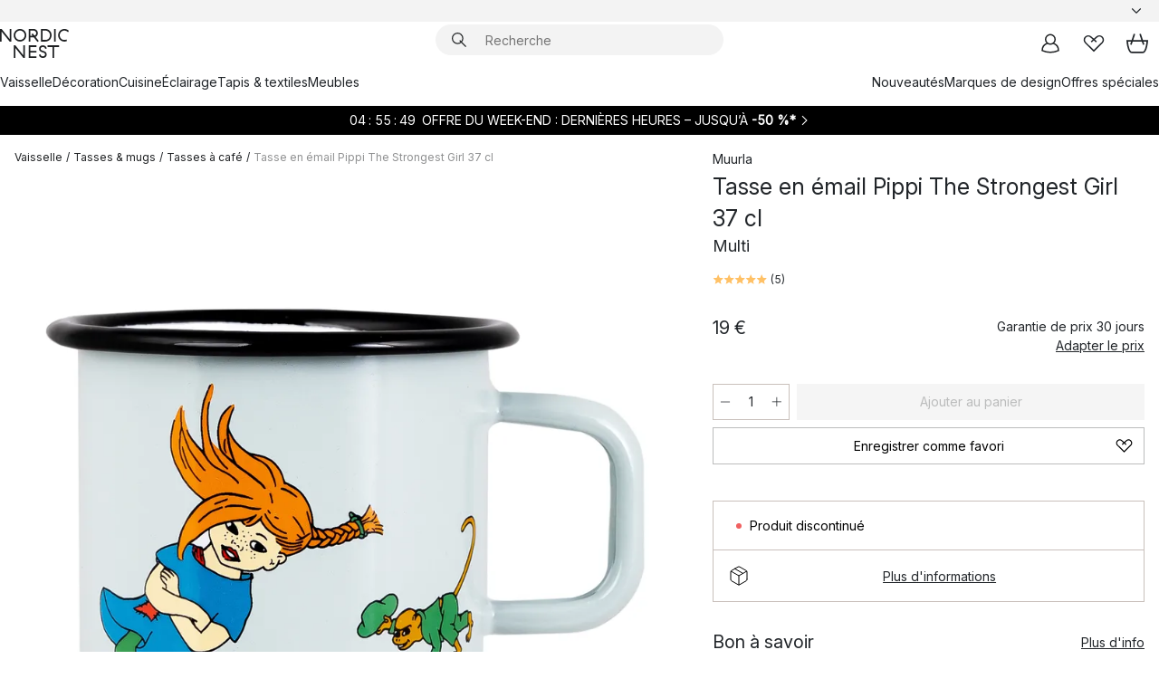

--- FILE ---
content_type: text/html; charset=utf-8
request_url: https://www.nordicnest.fr/marques-de-design/muurla/tasse-en-email-pippi-the-strongest-girl-37-cl/
body_size: 67173
content:
<!DOCTYPE html><html lang="fr-FR"><head><script>(function(w,i,g){w[g]=w[g]||[];if(typeof w[g].push=='function')w[g].push(i)})
(window,'GTM-WRL99SXS','google_tags_first_party');</script><script>(function(w,d,s,l){w[l]=w[l]||[];(function(){w[l].push(arguments);})('set', 'developer_id.dY2E1Nz', true);
		var f=d.getElementsByTagName(s)[0],
		j=d.createElement(s);j.async=true;j.src='/securemetrics/';
		f.parentNode.insertBefore(j,f);
		})(window,document,'script','dataLayer');</script><meta name="viewport" content="width=device-width, initial-scale=1"/><link rel="preload" as="image" imageSrcSet="/assets/blobs/muurla-tasse-en-email-pippi-the-strongest-girl-37-cl-multi/509346-01_1_ProductImageMain-ad474ecbcf.jpg?preset=medium 960w,/assets/blobs/muurla-tasse-en-email-pippi-the-strongest-girl-37-cl-multi/509346-01_1_ProductImageMain-ad474ecbcf.jpg?preset=medium&amp;dpr=1.5 1440w,/assets/blobs/muurla-tasse-en-email-pippi-the-strongest-girl-37-cl-multi/509346-01_1_ProductImageMain-ad474ecbcf.jpg?preset=medium&amp;dpr=2 1920w" imageSizes="40vw"/><script type="module" src="/static/runtime.1c6cd4d0e538c820.js" async=""></script><script type="module" src="/static/main.1e5554d967e43fd3.js" async=""></script><script type="module" src="/static/vendor.7f95a0690cc7c913.js" async=""></script><meta name="theme-color" content="#000"/><title>Tasse en émail Pippi The Strongest Girl 37 cl de Muurla - NordicNest.fr</title><meta data-excite="true" name="description" content="Achetez votre Tasse en émail Pippi The Strongest Girl 37 cl par Muurla sur Nordic Nest ! ✓ Livraison gratuite dès 99 €* ✓ Retours 30 jours"/><meta data-excite="true" property="og:description" content="Achetez votre Tasse en émail Pippi The Strongest Girl 37 cl par Muurla sur Nordic Nest ! ✓ Livraison gratuite dès 99 €* ✓ Retours 30 jours"/><meta data-excite="true" property="og:image" content="/assets/blobs/muurla-tasse-en-email-pippi-the-strongest-girl-37-cl-multi/509346-01_1_ProductImageMain-ad474ecbcf.jpg"/><link rel="canonical" href="https://www.nordicnest.fr/marques-de-design/muurla/tasse-en-email-pippi-the-strongest-girl-37-cl/" data-excite="true"/><link rel="og:url" href="https://www.nordicnest.fr/marques-de-design/muurla/tasse-en-email-pippi-the-strongest-girl-37-cl/" data-excite="true"/><link rel="manifest" href="/webappmanifest" crossorigin="use-credentials"/></head><script type="text/javascript">window.dataLayer = window.dataLayer || [];

            function gtag(){ dataLayer.push(arguments); }
            
            // Set default consent to 'denied' as a placeholder
            
            // Determine actual values based on customer's own requirements
            
            gtag('consent', 'default', {
            
            'ad_storage': 'denied',
            
            'ad_user_data': 'denied',
            
            'ad_personalization': 'denied',
            
            'analytics_storage': 'denied',
            
            'wait_for_update': 500
            
            });
            
            gtag('set', 'ads_data_redaction', true);</script><script id="CookieConsent" type="text/javascript" data-culture="FR" src="https://policy.app.cookieinformation.com/uc.js" data-gcm-version="2.0"></script><link rel="stylesheet" href="/static/main.ce45a92616384d33.css"/><link rel="stylesheet" href="/static/vendor.c7c4a3e591ac7730.css"/><script>(function(w,d,s,l,i){w[l]=w[l]||[];w[l].push({'gtm.start':
new Date().getTime(),event:'gtm.js'});var f=d.getElementsByTagName(s)[0],
j=d.createElement(s),dl=l!='dataLayer'?'&l='+l:'';j.defer=true;j.src=
'https://www.googletagmanager.com/gtm.js?id='+i+dl;f.parentNode.insertBefore(j,f);
})(window,document,'script','dataLayer','GTM-WRL99SXS');</script><script>document.addEventListener('load',function(e) {  if (e.target instanceof HTMLImageElement){ e.target.style.opacity = '1'}},{ capture: true });</script><div id="container"><style data-glitz="">.a{color:inherit}.b{background-color:#F3F3F3}</style><div class="a b"><style data-glitz="">.c{z-index:6}.d{height:24px}.e{position:relative}.f{align-items:center;-webkit-box-align:center}.g{grid-template-columns:1fr auto 1fr;-ms-grid-columns:1fr auto 1fr}.h{grid-template-areas:"left center right"}.i{display:-ms-grid;display:grid}.k{width:100%}.o{padding-right:16px}.p{padding-left:16px}@media (min-width: 1281px){.j{height:30px}.l{max-width:1440px}.m{margin-right:auto}.n{margin-left:auto}.q{padding-right:40px}.r{padding-left:40px}}</style><div class="c d e f g h i j k l m n o p q r"><style data-glitz="">.s{max-width:500px}.t{justify-content:center;-webkit-box-pack:center}.u{height:inherit}.v{display:-webkit-box;display:-moz-box;display:-ms-flexbox;display:-webkit-flex;display:flex}.w{grid-area:center}</style><div class="s k t u v w e"><style data-glitz="">.x{gap:8px}.y{font-size:12px}.z{pointer-events:none}.a0{will-change:transform, opacity}.a1{transform:translateY(50%)}.a2{bottom:0}.a3{position:absolute}.a4{opacity:0}</style><div class="a x y t f v u z a0 a1 a2 a3 a4"><style data-glitz="">.a5{width:24px}.a6{color:#ff9800}.a7{min-width:1.5em}.a8{min-height:1.5em}.a9{display:block}</style><svg xmlns="http://www.w3.org/2000/svg" fill="none" stroke="currentColor" stroke-linecap="square" stroke-width="1.5" viewBox="0 0 24 24" class="d a5 a6 a7 a8 a9"><path d="m4.5 11.25 5.25 5.25 9-9"></path></svg><style data-glitz="">.aa{white-space:nowrap}.ab{margin-bottom:0}.ae{line-height:1.7142857142857142}@media (min-width: 1281px){.ac{margin-bottom:0}}</style><p class="aa y ab ac ae">★ ★ ★ ★ ★ 4.6 / 5 TRUSTED SHOPS</p></div><div class="a x y t f v u z a0 a1 a2 a3 a4"><svg xmlns="http://www.w3.org/2000/svg" fill="none" stroke="currentColor" stroke-linecap="square" stroke-width="1.5" viewBox="0 0 24 24" class="d a5 a6 a7 a8 a9"><path d="m4.5 11.25 5.25 5.25 9-9"></path></svg><p class="aa y ab ac ae">RETOURS POSSIBLES PENDANT 30 JOURS</p></div><div class="a x y t f v u z a0 a1 a2 a3 a4"><svg xmlns="http://www.w3.org/2000/svg" fill="none" stroke="currentColor" stroke-linecap="square" stroke-width="1.5" viewBox="0 0 24 24" class="d a5 a6 a7 a8 a9"><path d="m4.5 11.25 5.25 5.25 9-9"></path></svg><p class="aa y ab ac ae"><style data-glitz="">.ag{text-decoration:underline}.af:hover{text-decoration:underline}.ai:hover{color:inherit}.ah:visited{color:inherit}</style><a class="af ag ah ai a" data-spa-link="true" href="/mon-espace/clubdeclients/">DEVENEZ MEMBRE</a><span> - OBTENEZ 5 € DE RÉDUCTION</span></p></div><div class="a x y t f v u z a0 a1 a2 a3 a4"><svg xmlns="http://www.w3.org/2000/svg" fill="none" stroke="currentColor" stroke-linecap="square" stroke-width="1.5" viewBox="0 0 24 24" class="d a5 a6 a7 a8 a9"><path d="m4.5 11.25 5.25 5.25 9-9"></path></svg><p class="aa y ab ac ae"><a class="af ag ah ai a" data-spa-link="true" href="/service-clients/livraison/">LIVRAISON OFFERTE DÈS 99 € SUR LES PETITS COLIS</a></p></div><div class="a x y t f v u z a0 a1 a2 a3 a4"><svg xmlns="http://www.w3.org/2000/svg" fill="none" stroke="currentColor" stroke-linecap="square" stroke-width="1.5" viewBox="0 0 24 24" class="d a5 a6 a7 a8 a9"><path d="m4.5 11.25 5.25 5.25 9-9"></path></svg><p class="aa y ab ac ae"><span>GARANTIE DE PRIX DE </span><b>30 JOURS</b></p></div><div class="a x y t f v u z a0 a1 a2 a3 a4"><svg xmlns="http://www.w3.org/2000/svg" fill="none" stroke="currentColor" stroke-linecap="square" stroke-width="1.5" viewBox="0 0 24 24" class="d a5 a6 a7 a8 a9"><path d="m4.5 11.25 5.25 5.25 9-9"></path></svg><p class="aa y ab ac ae"><a class="af ag ah ai a" data-spa-link="true" href="/mon-espace/clubdeclients/">MEMBRE: 2 % DE BONUS SUR TOUS VOS ACHATS*</a></p></div></div><style data-glitz="">.aj{justify-self:end;-ms-grid-column-align:end}.ak{grid-area:right}.al{height:100%}.am{font-size:14px}.an{text-transform:capitalize}.ao{flex-direction:column;-webkit-box-orient:vertical;-webkit-box-direction:normal}</style><div value="fr-FR" options="" class="aj ak al am an ao v"><input type="hidden" value="fr-FR"/><style data-glitz="">.ap{border-bottom-color:transparent}.aq{border-bottom-style:solid}.ar{border-bottom-width:0}.as{border-top-color:transparent}.at{border-top-style:solid}.au{border-top-width:0}.av{border-right-color:transparent}.aw{border-right-style:solid}.ax{border-right-width:0}.ay{border-left-color:transparent}.az{border-left-style:solid}.b0{border-left-width:0}.bd{background-color:transparent}.be{font-weight:bold}.bf{padding-right:0}.bg{padding-left:0}.bh{line-height:24px}.bi{padding-bottom:3px}.bj{padding-top:3px}.bk{z-index:4}.bl{cursor:pointer}.bm{justify-content:space-between;-webkit-box-pack:justify}.bn{user-select:none;-webkit-user-select:none;-ms-user-select:none}.bo{font-variant:inherit}.bp{font-style:inherit}@media (min-width: 1281px){.b1{border-bottom-color:transparent}.b2{border-bottom-style:solid}.b3{border-bottom-width:0}.b4{border-top-color:transparent}.b5{border-top-style:solid}.b6{border-top-width:0}.b7{border-right-color:transparent}.b8{border-right-style:solid}.b9{border-right-width:0}.ba{border-left-color:transparent}.bb{border-left-style:solid}.bc{border-left-width:0}}</style><button id=":Rehc:-button" role="combobox" aria-haspopup="listbox" aria-expanded="false" aria-controls=":Rehc:-listbox" aria-label="Missing translation for selectAnOption" tabindex="0" class="ap aq ar as at au av aw ax ay az b0 b1 b2 b3 b4 b5 b6 b7 b8 b9 ba bb bc bd be bf bg bh y bi bj al bk bl f bm v a bn bo bp"><style data-glitz="">.bq{font-weight:500}.br{overflow:hidden}.bs{text-overflow:ellipsis}</style><span class="al bq k f v br bs aa"></span><style data-glitz="">.bt{margin-left:8px}.bu{flex-shrink:0}.bv{width:1.5em}.bw{height:1.5em}</style><svg xmlns="http://www.w3.org/2000/svg" fill="none" viewBox="0 0 24 24" aria-hidden="true" class="y bt bu bv bw a9"><path stroke="currentColor" stroke-linecap="round" stroke-linejoin="round" stroke-width="1.5" d="m6 9 6 6 6-6"></path></svg></button><style data-glitz="">.bx{z-index:5}</style><div class="bx e"></div></div></div></div><style data-glitz="">.by{z-index:3}.bz{top:-1px}.c0{background-color:#FFFFFF}.c1{position:-webkit-sticky;position:sticky}.c2{height:auto}.c3{align-items:inherit;-webkit-box-align:inherit}</style><header class="by bz c0 c1 c2 c3 ao"><style data-glitz="">@media (min-width: 1281px){.c4{height:66px}}</style><div class="e bm f g i c4 q r k l m n"><style data-glitz="">.c5{justify-self:flex-start}</style><div class="c5 f v"><style data-glitz="">.c7{text-decoration:none}.c6:hover{text-decoration:none}</style><a aria-label="Page d&#x27;accueil" class="ah ai c6 c7 a" data-spa-link="true" href="/marques-de-design/muurla/tasse-en-email-pippi-the-strongest-girl-37-cl/"><style data-glitz="">.c8{height:32px}.c9{width:auto}</style><svg xmlns="http://www.w3.org/2000/svg" viewBox="0 0 114.24 48" class="c8 c9 a9"><path d="M87.093 48V29.814h-8.185V27.13h19.078v2.684h-8.215V48Zm-17.823-.239a6.4 6.4 0 0 1-1.92-.8 6.1 6.1 0 0 1-1.637-1.535 7 7 0 0 1-1.115-2.4l2.351-1.253a4.9 4.9 0 0 0 1.458 2.639 4.1 4.1 0 0 0 2.8.91 3.93 3.93 0 0 0 2.559-.776 2.72 2.72 0 0 0 .952-2.236 2.8 2.8 0 0 0-.312-1.386 3 3 0 0 0-.834-.939 4.6 4.6 0 0 0-1.175-.626q-.654-.238-1.369-.478-1.012-.328-2.112-.759A8.4 8.4 0 0 1 66.9 37a5.5 5.5 0 0 1-1.488-1.714 5.06 5.06 0 0 1-.581-2.519 5.5 5.5 0 0 1 .506-2.4 5.15 5.15 0 0 1 1.369-1.774 6 6 0 0 1 2.012-1.093 7.7 7.7 0 0 1 2.4-.372 6.5 6.5 0 0 1 4.167 1.342 7.07 7.07 0 0 1 2.381 3.667l-2.531 1.013a4.5 4.5 0 0 0-1.517-2.563 4.17 4.17 0 0 0-2.559-.775 3.67 3.67 0 0 0-2.649.864 2.83 2.83 0 0 0-.893 2.117 2.5 2.5 0 0 0 .312 1.3 3 3 0 0 0 .863.91 5.8 5.8 0 0 0 1.31.67q.759.284 1.622.581 1.221.417 2.277.88a7 7 0 0 1 1.83 1.133 4.8 4.8 0 0 1 1.221 1.625 5.5 5.5 0 0 1 .446 2.326 6.1 6.1 0 0 1-.5 2.578 5.2 5.2 0 0 1-1.355 1.8 5.5 5.5 0 0 1-1.965 1.058 7.9 7.9 0 0 1-2.345.346 8.6 8.6 0 0 1-1.964-.239ZM38.822 48l-13.3-16.547V48H22.84V27.13h2.678l13.3 16.577V27.13H41.5V48Zm8.905 0V27.13h12.8v2.683H50.406v6.411h10.119v2.683H50.406v6.41h10.119V48Zm14.54-26.453-6.059-7.533h-5.8v6.857h-2.682V0h8.007a7.4 7.4 0 0 1 2.8.522 6.7 6.7 0 0 1 2.217 1.461A6.9 6.9 0 0 1 62.221 4.2a7.2 7.2 0 0 1 .536 2.8 7 7 0 0 1-1 3.757 6.7 6.7 0 0 1-2.693 2.474l5.331 6.6-2.129 1.712ZM50.406 11.33h3.66L52.22 9.022l2.08-1.669 2.976 3.708A4.2 4.2 0 0 0 59.3 9.54a4.23 4.23 0 0 0 .774-2.534 4.35 4.35 0 0 0-.343-1.744 4.3 4.3 0 0 0-.931-1.371A4.2 4.2 0 0 0 57.415 3a4.5 4.5 0 0 0-1.681-.313h-5.328Zm52.406 8.75a10 10 0 0 1-3.259-2.191 10.4 10.4 0 0 1-2.188-3.309 10.6 10.6 0 0 1-.8-4.145 10.6 10.6 0 0 1 .8-4.144 10.4 10.4 0 0 1 2.188-3.309 9.9 9.9 0 0 1 3.273-2.191A10.5 10.5 0 0 1 106.918 0a9.9 9.9 0 0 1 4.048.805 12 12 0 0 1 3.274 2.146l-1.22 2.534a10 10 0 0 0-.9-.833 10.5 10.5 0 0 0-1.768-1.165 7.54 7.54 0 0 0-3.556-.8 7.8 7.8 0 0 0-2.991.567 7.2 7.2 0 0 0-2.4 1.579 7.3 7.3 0 0 0-1.591 2.445 8.35 8.35 0 0 0-.581 3.16 8.35 8.35 0 0 0 .581 3.161 7.3 7.3 0 0 0 1.591 2.444 7.2 7.2 0 0 0 2.4 1.58 7.8 7.8 0 0 0 2.991.567 9.6 9.6 0 0 0 1.859-.179 8.5 8.5 0 0 0 1.98-.686l.476 2.684a17 17 0 0 1-2.262.656 10.37 10.37 0 0 1-6.042-.581Zm-13.054.791V0h2.678v20.87Zm-21.665 0V0h7.143a10.7 10.7 0 0 1 4.107.79 10.2 10.2 0 0 1 3.3 2.176 9.9 9.9 0 0 1 2.188 3.294 10.9 10.9 0 0 1 .789 4.174 10.9 10.9 0 0 1-.789 4.174 10 10 0 0 1-2.185 3.292 10.2 10.2 0 0 1-3.3 2.176 10.7 10.7 0 0 1-4.107.79Zm2.678-2.684h4.464a8.3 8.3 0 0 0 3.081-.566 7.2 7.2 0 0 0 2.44-1.595 7.4 7.4 0 0 0 1.607-2.46 8.3 8.3 0 0 0 .581-3.13 8.2 8.2 0 0 0-.581-3.116 7.26 7.26 0 0 0-4.047-4.055 8.1 8.1 0 0 0-3.081-.581h-4.464ZM15.982 20.87 2.678 4.323V20.87H0V0h2.678l13.3 16.577V0h2.678v20.87Zm13.074-.791a9.96 9.96 0 0 1-5.491-5.5 10.8 10.8 0 0 1-.789-4.145 10.8 10.8 0 0 1 .789-4.144 9.95 9.95 0 0 1 5.491-5.5A10.7 10.7 0 0 1 33.194 0a10.85 10.85 0 0 1 4.152.791 9.9 9.9 0 0 1 3.3 2.19 10.2 10.2 0 0 1 2.173 3.31 10.8 10.8 0 0 1 .789 4.144 10.8 10.8 0 0 1-.789 4.145 10.2 10.2 0 0 1-2.173 3.309 9.9 9.9 0 0 1-3.3 2.191 10.8 10.8 0 0 1-4.152.79 10.7 10.7 0 0 1-4.138-.791M30.1 3.264a7.19 7.19 0 0 0-4.063 4.07 8.2 8.2 0 0 0-.58 3.1 8.2 8.2 0 0 0 .58 3.1A7.18 7.18 0 0 0 30.1 17.6a8.53 8.53 0 0 0 6.191 0 7.18 7.18 0 0 0 4.063-4.069 8.2 8.2 0 0 0 .581-3.1 8.2 8.2 0 0 0-.581-3.1 7.19 7.19 0 0 0-4.063-4.07 8.53 8.53 0 0 0-6.191 0Z" style="fill:#1e2022"></path></svg></a></div><style data-glitz="">.ca{transition-timing-function:ease-out}.cb{transition-duration:200ms}.cc{transition-property:background, box-shadow;-webkit-transition-property:background, box-shadow;-moz-transition-property:background, box-shadow}.cd{z-index:1}@media (min-width: 1281px){.ce{width:400px}.cf{align-items:center;-webkit-box-align:center}}</style><form role="search" class="ca cb cc k e cd v ce cf" action=""><style data-glitz="">.cg{border-bottom-width:thin}.ch{border-top-width:thin}.ci{border-right-width:thin}.cj{border-left-width:thin}.ck{height:34px}.cl{border-radius:50px}.cq{transition-property:background-color;-webkit-transition-property:background-color;-moz-transition-property:background-color}@media (max-width: 1280px){.cm{border-bottom-color:transparent}.cn{margin-bottom:8px}.co{margin-right:12px}.cp{margin-left:12px}}</style><div class="b aq ap cg at as ch aw av ci az ay cj ck cd k f v cl cm cn co cp ca cb cq"><style data-glitz="">.cr{padding-bottom:0}.cs{padding-top:0}.ct{border-radius:0}.cu{text-transform:initial}.d1{font-size:16px}.d2{transition-property:color, background, opacity, border-color;-webkit-transition-property:color, background, opacity, border-color;-moz-transition-property:color, background, opacity, border-color}.d3{border-bottom-width:1px}.d4{border-top-width:1px}.d5{border-right-width:1px}.d6{border-left-width:1px}@media (hover: hover){.cv:hover{border-bottom-color:transparent}.cw:hover{border-top-color:transparent}.cx:hover{border-right-color:transparent}.cy:hover{border-left-color:transparent}.cz:hover{background-color:transparent}.d0:hover{color:inherit}}</style><button tabindex="0" type="submit" aria-label="Chercher" data-test-id="quick-search-btn" class="bt cr cs bf bg bu ct a bd cu f t v cv cw cx cy cz d0 bh d1 ca cb d2 ap aq d3 as at d4 av aw d5 ay az d6 bn bo bp"><style data-glitz="">.d7{margin-bottom:8px}.d8{margin-top:8px}.d9{margin-right:8px}.da{height:16px}.db{width:16px}</style><svg xmlns="http://www.w3.org/2000/svg" viewBox="0 0 26.414 26.414" class="d7 d8 d9 bt da db a9"><defs><style>.search_svg__a{fill:none;stroke:#1e2022;stroke-linecap:square;stroke-miterlimit:10;stroke-width:2px}</style></defs><g transform="translate(1 1)"><circle cx="9.5" cy="9.5" r="9.5" class="search_svg__a"></circle><path d="m14 14 10 10" class="search_svg__a"></path></g></svg></button><style data-glitz="">.dd{flex-grow:1;-webkit-box-flex:1}.dj{border-bottom-style:none}.dk{border-top-style:none}.dl{border-right-style:none}.dm{border-left-style:none}.dn{padding-left:12px}.dc::-webkit-search-cancel-button{display:none}.de:focus{outline-style:none}.df:focus{border-bottom-style:none}.dg:focus{border-top-style:none}.dh:focus{border-right-style:none}.di:focus{border-left-style:none}</style><input tabindex="0" aria-label="Recherche" aria-disabled="false" role="combobox" type="search" autoComplete="off" aria-autocomplete="list" aria-activedescendant="-1-item-" aria-expanded="false" aria-controls="suggestions" aria-owns="suggestions" placeholder="Recherche" data-test-id="quick-search-input" class="dc dd de df dg dh di dj dk dl dm bd u k dn am" name="q" value=""/><style data-glitz="">.do{visibility:hidden}</style><button type="button" tabindex="0" aria-label="FERMER" class="d9 cr cs bf bg bu do ct a bd cu f t v cv cw cx cy cz d0 bh d1 ca cb d2 ap aq d3 as at d4 av aw d5 ay az d6 bn bo bp"><svg xmlns="http://www.w3.org/2000/svg" viewBox="0 0 32 32" class="d7 d8 d9 bt da db a9"><path fill="none" stroke="currentColor" stroke-linecap="square" stroke-miterlimit="10" stroke-width="2" d="m16 16-8.657 8.656L16 16 7.343 7.343 16 16l8.656-8.657L16 16l8.657 8.657z"></path></svg></button></div><style data-glitz="">.dp{left:12px}.dq{top:40px}.dr{width:calc(100% - 24px)}.ds{border-radius:16px}.dv{transition-property:border-color, box-shadow;-webkit-transition-property:border-color, box-shadow;-moz-transition-property:border-color, box-shadow}.dw{height:0}.dx{background-color:white}@media (min-width: 1281px){.dt{left:0}.du{width:100%}}</style><div class="dp dq dr a3 ar aq ap au at as ax aw av b0 az ay ds dt du ca cb dv dw br dx b6"><style data-glitz="">.dy{padding-bottom:16px}.dz{padding-top:8px}</style><div class="dy dz"></div></div></form><style data-glitz="">.e0{justify-self:flex-end}</style><div class="e0 f v"><style data-glitz="">.e1{padding-bottom:11px}.e2{padding-top:11px}.e3{padding-right:11px}.e4{padding-left:11px}</style><a aria-label="Mon espace" data-test-id="my-pages-button" class="ct a bd cu f t v cv cw cx cy cz d0 bh d1 e1 e2 e3 e4 ca cb d2 ap aq d3 as at d4 av aw d5 ay az d6 ai c6 c7" data-spa-link="true" href=""><svg xmlns="http://www.w3.org/2000/svg" viewBox="0 0 32 32" data-test-id="my-pages-link" class="bv bw a9"><defs><style>.user_svg__a{fill:none;stroke:#1e2022;stroke-miterlimit:10;stroke-width:2px}</style></defs><circle cx="7" cy="7" r="7" class="user_svg__a" transform="translate(9 3)"></circle><path d="M12.007 15.645A11.44 11.44 0 0 0 4 26.375 27 27 0 0 0 16 29a27 27 0 0 0 12-2.625 11.44 11.44 0 0 0-8-10.73" class="user_svg__a"></path></svg></a><style data-glitz="">.e5{overflow:visible}</style><a aria-label="Mes favoris" class="e5 e ct a bd cu f t v cv cw cx cy cz d0 bh d1 e1 e2 e3 e4 ca cb d2 ap aq d3 as at d4 av aw d5 ay az d6 ai c6 c7" data-spa-link="true" href=""><svg xmlns="http://www.w3.org/2000/svg" fill="none" viewBox="0 0 32 32" data-test-id="my-wishlist-link" class="bv bw a9"><path stroke="currentColor" stroke-linecap="square" stroke-miterlimit="10" stroke-width="2" d="m13 13 7.071-6.317a5.866 5.866 0 0 1 8.225 0 5.7 5.7 0 0 1 0 8.127L15.959 27 3.7 14.81a5.7 5.7 0 0 1 0-8.127 5.866 5.866 0 0 1 8.225 0S16.582 10.533 19 13"></path></svg></a><button aria-label="Panier" title="Vous avez 0 articles dans votre panier" data-test-id="header-cart-icon" class="e5 e ct a bd cu f t v cv cw cx cy cz d0 bh d1 e1 e2 e3 e4 ca cb d2 ap aq d3 as at d4 av aw d5 ay az d6 bn bo bp"><svg xmlns="http://www.w3.org/2000/svg" fill="none" viewBox="0 0 28.138 25.265" data-test-id="minicart-link" class="bv bw a9"><g stroke="currentColor" stroke-linecap="square" stroke-miterlimit="10" stroke-width="2"><path d="m18.069 1.265 4 12M10.069 1.265l-4 12M1.069 9.265h26s-1 15-6 15h-14c-5 0-6-15-6-15Z"></path></g></svg></button></div></div><style data-glitz="">.e6{min-height:44px}</style><nav class="e6 k dy dz"><div class="bm v q r k l m n"><style data-glitz="">.e7{gap:24px}.e8{list-style:none}.e9{margin-top:0}.ea{margin-right:0}.eb{margin-left:0}</style><ul class="e7 v e8 cr cs bf bg ab e9 ea eb"><li><a data-test-id="product-category-tabs" class="af aa a9 bq am ah ai c7 a" data-spa-link="true" href="/vaisselle/">Vaisselle</a></li><li><a data-test-id="product-category-tabs" class="af aa a9 bq am ah ai c7 a" data-spa-link="true" href="/decoration/">Décoration</a></li><li><a data-test-id="product-category-tabs" class="af aa a9 bq am ah ai c7 a" data-spa-link="true" href="/cuisine/">Cuisine</a></li><li><a data-test-id="product-category-tabs" class="af aa a9 bq am ah ai c7 a" data-spa-link="true" href="/luminaires/">Éclairage</a></li><li><a data-test-id="product-category-tabs" class="af aa a9 bq am ah ai c7 a" data-spa-link="true" href="/tapis--textiles/">Tapis &amp; textiles</a></li><li><a data-test-id="product-category-tabs" class="af aa a9 bq am ah ai c7 a" data-spa-link="true" href="/meubles/">Meubles</a></li></ul><ul class="e7 v e8 cr cs bf bg ab e9 ea eb"><li><a class="bq af aa a9 am ah ai c7 a" data-spa-link="true" href="/nouveautes/">Nouveautés</a></li><li><a class="bq af aa a9 am ah ai c7 a" data-spa-link="true" href="/marques-de-design/">Marques de design</a></li><li><a class="bq af aa a9 am ah ai c7 a" data-spa-link="true" href="/offres-speciales/">Offres spéciales</a></li></ul></div></nav></header><div style="display:contents"><style data-glitz="">.ee{width:440px}.ef{top:0}.eg{left:100%}.eh{will-change:transform}.ei{max-width:100%}.ej{position:fixed}@media (min-width: 1281px){.ec{display:none}.ed{width:auto}}</style><div class="c0 br ec ed ee a2 ef eg eh ei ao v ej"><style data-glitz="">.ek{padding-bottom:4px}.el{padding-top:4px}</style><div class="ek el a9 e"><style data-glitz="">.em{transform:translate(-50%, -50%)}.en{top:50%}.eo{left:50%}</style><svg xmlns="http://www.w3.org/2000/svg" viewBox="0 0 114.24 48" class="em en eo a3 c8 c9 a9"><path d="M87.093 48V29.814h-8.185V27.13h19.078v2.684h-8.215V48Zm-17.823-.239a6.4 6.4 0 0 1-1.92-.8 6.1 6.1 0 0 1-1.637-1.535 7 7 0 0 1-1.115-2.4l2.351-1.253a4.9 4.9 0 0 0 1.458 2.639 4.1 4.1 0 0 0 2.8.91 3.93 3.93 0 0 0 2.559-.776 2.72 2.72 0 0 0 .952-2.236 2.8 2.8 0 0 0-.312-1.386 3 3 0 0 0-.834-.939 4.6 4.6 0 0 0-1.175-.626q-.654-.238-1.369-.478-1.012-.328-2.112-.759A8.4 8.4 0 0 1 66.9 37a5.5 5.5 0 0 1-1.488-1.714 5.06 5.06 0 0 1-.581-2.519 5.5 5.5 0 0 1 .506-2.4 5.15 5.15 0 0 1 1.369-1.774 6 6 0 0 1 2.012-1.093 7.7 7.7 0 0 1 2.4-.372 6.5 6.5 0 0 1 4.167 1.342 7.07 7.07 0 0 1 2.381 3.667l-2.531 1.013a4.5 4.5 0 0 0-1.517-2.563 4.17 4.17 0 0 0-2.559-.775 3.67 3.67 0 0 0-2.649.864 2.83 2.83 0 0 0-.893 2.117 2.5 2.5 0 0 0 .312 1.3 3 3 0 0 0 .863.91 5.8 5.8 0 0 0 1.31.67q.759.284 1.622.581 1.221.417 2.277.88a7 7 0 0 1 1.83 1.133 4.8 4.8 0 0 1 1.221 1.625 5.5 5.5 0 0 1 .446 2.326 6.1 6.1 0 0 1-.5 2.578 5.2 5.2 0 0 1-1.355 1.8 5.5 5.5 0 0 1-1.965 1.058 7.9 7.9 0 0 1-2.345.346 8.6 8.6 0 0 1-1.964-.239ZM38.822 48l-13.3-16.547V48H22.84V27.13h2.678l13.3 16.577V27.13H41.5V48Zm8.905 0V27.13h12.8v2.683H50.406v6.411h10.119v2.683H50.406v6.41h10.119V48Zm14.54-26.453-6.059-7.533h-5.8v6.857h-2.682V0h8.007a7.4 7.4 0 0 1 2.8.522 6.7 6.7 0 0 1 2.217 1.461A6.9 6.9 0 0 1 62.221 4.2a7.2 7.2 0 0 1 .536 2.8 7 7 0 0 1-1 3.757 6.7 6.7 0 0 1-2.693 2.474l5.331 6.6-2.129 1.712ZM50.406 11.33h3.66L52.22 9.022l2.08-1.669 2.976 3.708A4.2 4.2 0 0 0 59.3 9.54a4.23 4.23 0 0 0 .774-2.534 4.35 4.35 0 0 0-.343-1.744 4.3 4.3 0 0 0-.931-1.371A4.2 4.2 0 0 0 57.415 3a4.5 4.5 0 0 0-1.681-.313h-5.328Zm52.406 8.75a10 10 0 0 1-3.259-2.191 10.4 10.4 0 0 1-2.188-3.309 10.6 10.6 0 0 1-.8-4.145 10.6 10.6 0 0 1 .8-4.144 10.4 10.4 0 0 1 2.188-3.309 9.9 9.9 0 0 1 3.273-2.191A10.5 10.5 0 0 1 106.918 0a9.9 9.9 0 0 1 4.048.805 12 12 0 0 1 3.274 2.146l-1.22 2.534a10 10 0 0 0-.9-.833 10.5 10.5 0 0 0-1.768-1.165 7.54 7.54 0 0 0-3.556-.8 7.8 7.8 0 0 0-2.991.567 7.2 7.2 0 0 0-2.4 1.579 7.3 7.3 0 0 0-1.591 2.445 8.35 8.35 0 0 0-.581 3.16 8.35 8.35 0 0 0 .581 3.161 7.3 7.3 0 0 0 1.591 2.444 7.2 7.2 0 0 0 2.4 1.58 7.8 7.8 0 0 0 2.991.567 9.6 9.6 0 0 0 1.859-.179 8.5 8.5 0 0 0 1.98-.686l.476 2.684a17 17 0 0 1-2.262.656 10.37 10.37 0 0 1-6.042-.581Zm-13.054.791V0h2.678v20.87Zm-21.665 0V0h7.143a10.7 10.7 0 0 1 4.107.79 10.2 10.2 0 0 1 3.3 2.176 9.9 9.9 0 0 1 2.188 3.294 10.9 10.9 0 0 1 .789 4.174 10.9 10.9 0 0 1-.789 4.174 10 10 0 0 1-2.185 3.292 10.2 10.2 0 0 1-3.3 2.176 10.7 10.7 0 0 1-4.107.79Zm2.678-2.684h4.464a8.3 8.3 0 0 0 3.081-.566 7.2 7.2 0 0 0 2.44-1.595 7.4 7.4 0 0 0 1.607-2.46 8.3 8.3 0 0 0 .581-3.13 8.2 8.2 0 0 0-.581-3.116 7.26 7.26 0 0 0-4.047-4.055 8.1 8.1 0 0 0-3.081-.581h-4.464ZM15.982 20.87 2.678 4.323V20.87H0V0h2.678l13.3 16.577V0h2.678v20.87Zm13.074-.791a9.96 9.96 0 0 1-5.491-5.5 10.8 10.8 0 0 1-.789-4.145 10.8 10.8 0 0 1 .789-4.144 9.95 9.95 0 0 1 5.491-5.5A10.7 10.7 0 0 1 33.194 0a10.85 10.85 0 0 1 4.152.791 9.9 9.9 0 0 1 3.3 2.19 10.2 10.2 0 0 1 2.173 3.31 10.8 10.8 0 0 1 .789 4.144 10.8 10.8 0 0 1-.789 4.145 10.2 10.2 0 0 1-2.173 3.309 9.9 9.9 0 0 1-3.3 2.191 10.8 10.8 0 0 1-4.152.79 10.7 10.7 0 0 1-4.138-.791M30.1 3.264a7.19 7.19 0 0 0-4.063 4.07 8.2 8.2 0 0 0-.58 3.1 8.2 8.2 0 0 0 .58 3.1A7.18 7.18 0 0 0 30.1 17.6a8.53 8.53 0 0 0 6.191 0 7.18 7.18 0 0 0 4.063-4.069 8.2 8.2 0 0 0 .581-3.1 8.2 8.2 0 0 0-.581-3.1 7.19 7.19 0 0 0-4.063-4.07 8.53 8.53 0 0 0-6.191 0Z" style="fill:#1e2022"></path></svg><style data-glitz="">.ep{float:right}</style><button class="ep ct a bd cu f t v cv cw cx cy cz d0 bh d1 e1 e2 e3 e4 ca cb d2 ap aq d3 as at d4 av aw d5 ay az d6 br e bn bo bp"><svg xmlns="http://www.w3.org/2000/svg" viewBox="0 0 32 32" class="bv bw a9"><path fill="none" stroke="currentColor" stroke-linecap="square" stroke-miterlimit="10" stroke-width="2" d="m16 16-8.657 8.656L16 16 7.343 7.343 16 16l8.656-8.657L16 16l8.657 8.657z"></path></svg></button></div><style data-glitz="">.eq{grid-template-columns:repeat(2, 1fr);-ms-grid-columns:repeat(2, 1fr)}</style><div class="eq i"><style data-glitz="">.es{padding-bottom:12px}.et{padding-top:12px}.eu{transition-duration:300ms}.ev{padding-right:23px}.ew{padding-left:23px}.ex{color:black}.f4{border-bottom-color:#bbbcbc}.f5{border-top-color:#bbbcbc}.f6{border-right-color:#bbbcbc}.f7{border-left-color:#bbbcbc}.er:focus-visible{outline-offset:-2px}@media (hover: hover){.ey:hover{border-bottom-color:#bbbcbc}.ez:hover{border-top-color:#bbbcbc}.f0:hover{border-right-color:#bbbcbc}.f1:hover{border-left-color:#bbbcbc}.f2:hover{background-color:#f5f5f5}.f3:hover{color:black}}</style><button class="c0 er es et ar au ax b0 cu cq eu bq am f t v bh ev ew ct ex ey ez f0 f1 f2 f3 ca f4 aq f5 at f6 aw f7 az bn bo bp">Produits</button><style data-glitz="">.f8{background-color:#ebebeb}</style><button class="f8 er es et ar au ax b0 cu cq eu bq am f t v bh ev ew ct ex ey ez f0 f1 f2 f3 ca f4 aq f5 at f6 aw f7 az bn bo bp">Inspiration</button></div><style data-glitz="">.f9{overflow-x:hidden}</style><nav class="al f9 e dd"><style data-glitz="">.fa{will-change:opacity, transform}</style><div class="fa ao v a2 ef al k a3"><style data-glitz="">.fb{overflow-y:auto}.fc{-webkit-overflow-scrolling:touch}</style><ul class="fb fc e8 cr cs bf bg ab e9 ea eb"><style data-glitz="">@media (max-width: 1280px){.fd{border-bottom-style:solid}.fe{border-bottom-width:1px}.ff{border-bottom-color:#f5f5f5}}</style><li class="fd fe ff"><style data-glitz="">.fg{padding-right:24px}.fh{padding-left:24px}@media (max-width: 1280px){.fi{padding-bottom:16px}.fj{padding-top:16px}.fk{padding-right:24px}.fl{padding-left:24px}.fm{font-size:16px}.fn{font-weight:500}}</style><a data-test-id="sidebar-product-category" class="es et fg fh aa k f bm v fi fj fk fl fm fn ah ai c6 c7 a" data-spa-link="true" href="/vaisselle/">Vaisselle<style data-glitz="">.fo{transform:rotate(270deg)}</style><svg xmlns="http://www.w3.org/2000/svg" fill="none" viewBox="0 0 24 24" class="y fo bv bw a9"><path fill="currentColor" d="M4.943 9.75 6 8.693l6 6 6-6 1.058 1.057L12 16.808z"></path></svg></a></li><li class="fd fe ff"><a data-test-id="sidebar-product-category" class="es et fg fh aa k f bm v fi fj fk fl fm fn ah ai c6 c7 a" data-spa-link="true" href="/decoration/">Décoration<svg xmlns="http://www.w3.org/2000/svg" fill="none" viewBox="0 0 24 24" class="y fo bv bw a9"><path fill="currentColor" d="M4.943 9.75 6 8.693l6 6 6-6 1.058 1.057L12 16.808z"></path></svg></a></li><li class="fd fe ff"><a data-test-id="sidebar-product-category" class="es et fg fh aa k f bm v fi fj fk fl fm fn ah ai c6 c7 a" data-spa-link="true" href="/cuisine/">Cuisine<svg xmlns="http://www.w3.org/2000/svg" fill="none" viewBox="0 0 24 24" class="y fo bv bw a9"><path fill="currentColor" d="M4.943 9.75 6 8.693l6 6 6-6 1.058 1.057L12 16.808z"></path></svg></a></li><li class="fd fe ff"><a data-test-id="sidebar-product-category" class="es et fg fh aa k f bm v fi fj fk fl fm fn ah ai c6 c7 a" data-spa-link="true" href="/luminaires/">Éclairage<svg xmlns="http://www.w3.org/2000/svg" fill="none" viewBox="0 0 24 24" class="y fo bv bw a9"><path fill="currentColor" d="M4.943 9.75 6 8.693l6 6 6-6 1.058 1.057L12 16.808z"></path></svg></a></li><li class="fd fe ff"><a data-test-id="sidebar-product-category" class="es et fg fh aa k f bm v fi fj fk fl fm fn ah ai c6 c7 a" data-spa-link="true" href="/tapis--textiles/">Tapis &amp; textiles<svg xmlns="http://www.w3.org/2000/svg" fill="none" viewBox="0 0 24 24" class="y fo bv bw a9"><path fill="currentColor" d="M4.943 9.75 6 8.693l6 6 6-6 1.058 1.057L12 16.808z"></path></svg></a></li><li class="fd fe ff"><a data-test-id="sidebar-product-category" class="es et fg fh aa k f bm v fi fj fk fl fm fn ah ai c6 c7 a" data-spa-link="true" href="/meubles/">Meubles<svg xmlns="http://www.w3.org/2000/svg" fill="none" viewBox="0 0 24 24" class="y fo bv bw a9"><path fill="currentColor" d="M4.943 9.75 6 8.693l6 6 6-6 1.058 1.057L12 16.808z"></path></svg></a></li><style data-glitz="">.fp{color:#ffffff}.fq{background-color:#000000}.fr{margin-bottom:12px}</style><li class="fp fq fr"><style data-glitz="">.fs{padding-right:12px}.fu{gap:16px}.fv{flex-direction:row;-webkit-box-orient:horizontal;-webkit-box-direction:normal}.ft:hover{color:white}</style><a class="es et fs dn ft f fu t fv v al ah c6 c7 a" data-spa-link="true" href="/offres-speciales/"><p class="ab am ac ae">Offres spéciales</p><svg xmlns="http://www.w3.org/2000/svg" fill="none" viewBox="0 0 24 24" class="fo bv bw a9"><path fill="currentColor" d="M4.943 9.75 6 8.693l6 6 6-6 1.058 1.057L12 16.808z"></path></svg></a></li><style data-glitz="">.fw{padding-bottom:8px}.fx{padding-right:8px}.fy{padding-left:8px}.fz{grid-template-columns:repeat(3, minmax(0, 1fr));-ms-grid-columns:repeat(3, minmax(0, 1fr))}</style><li class="y fw dz fx fy k fz i"><a class="fw dz fs dn ao v f ah ai c6 c7 a" data-spa-link="true" href="/mon-espace/"><style data-glitz="">.g0{object-fit:contain}.g1{width:28px}.g2{height:28px}.g3{transition-timing-function:ease-in}.g4{transition-property:opacity;-webkit-transition-property:opacity;-moz-transition-property:opacity}</style><img loading="lazy" height="32" width="32" src="/assets/contentful/p7vzp7ftmsr1/6Dv5NcRbiecSL4BHRkLZu2/564403beeebfb0475d7532f96f7e26ee/user.svg" class="g0 g1 g2 g3 cb g4 a4 ei"/><style data-glitz="">.g5{text-align:center}.g6{margin-top:12px}</style><div class="g5 g6 bs br aa c7">Mon espace</div></a><a class="fw dz fs dn ao v f ah ai c6 c7 a" data-spa-link="true" href="/mes-favoris/"><img loading="lazy" alt="" height="24" width="25" src="/assets/contentful/p7vzp7ftmsr1/4BCENhWV3QUyH3fOxk0HMK/cf76b3bf637272b8940f43ff998b27d2/heart_icon.svg" class="g0 g1 g2 g3 cb g4 a4 ei"/><div class="g5 g6 bs br aa c7">Mes favoris</div></a><a class="fw dz fs dn ao v f ah ai c6 c7 a" data-spa-link="true" href="/service-clients/"><img loading="lazy" height="26" width="28" src="/assets/contentful/p7vzp7ftmsr1/5U7VZK0g3BGd1pAhnnxh4F/cb81a86a5837bf258e89a7d3d9bd309c/nn-icon-service_2.svg" class="g0 g1 g2 g3 cb g4 a4 ei"/><div class="g5 g6 bs br aa c7">Service client</div></a></li></ul></div><div class="fa ao v a2 ef al k a3"><ul class="fb fc e8 cr cs bf bg ab e9 ea eb"><li class="fd fe ff"><a data-test-id="sidebar-product-category" class="es et fg fh aa k f bm v fi fj fk fl fm fn ah ai c6 c7 a" data-spa-link="true" href="/nouveautes/">Nouveautés</a></li><li class="fd fe ff"><a data-test-id="sidebar-product-category" class="es et fg fh aa k f bm v fi fj fk fl fm fn ah ai c6 c7 a" data-spa-link="true" href="/marques-de-design/">Marques de design</a></li><li class="fd fe ff"><a data-test-id="sidebar-product-category" class="es et fg fh aa k f bm v fi fj fk fl fm fn ah ai c6 c7 a" data-spa-link="true" href="/offres-speciales/">Offres spéciales</a></li><li class="fd fe ff"><a data-test-id="sidebar-product-category" class="es et fg fh aa k f bm v fi fj fk fl fm fn ah ai c6 c7 a" data-spa-link="true" href="/inspiration-conseils/">Inspiration &amp; Conseils<svg xmlns="http://www.w3.org/2000/svg" fill="none" viewBox="0 0 24 24" class="y fo bv bw a9"><path fill="currentColor" d="M4.943 9.75 6 8.693l6 6 6-6 1.058 1.057L12 16.808z"></path></svg></a></li><li class="fd fe ff"><a data-test-id="sidebar-product-category" class="es et fg fh aa k f bm v fi fj fk fl fm fn ah ai c6 c7 a" data-spa-link="true" href="/pieces/">Pièces<svg xmlns="http://www.w3.org/2000/svg" fill="none" viewBox="0 0 24 24" class="y fo bv bw a9"><path fill="currentColor" d="M4.943 9.75 6 8.693l6 6 6-6 1.058 1.057L12 16.808z"></path></svg></a></li><li class="fd fe ff"><a data-test-id="sidebar-product-category" class="es et fg fh aa k f bm v fi fj fk fl fm fn ah ai c6 c7 a" data-spa-link="true" href="/idees-cadeaux/">Idées cadeaux</a></li><li class="fd fe ff"><a data-test-id="sidebar-product-category" class="es et fg fh aa k f bm v fi fj fk fl fm fn ah ai c6 c7 a" data-spa-link="true" href="/meilleures-ventes/">Meilleures ventes</a></li><li class="fp fq fr"><a class="es et fs dn ft f fu t fv v al ah c6 c7 a" data-spa-link="true" href="/offres-speciales/"><p class="ab am ac ae">Offres spéciales</p><svg xmlns="http://www.w3.org/2000/svg" fill="none" viewBox="0 0 24 24" class="fo bv bw a9"><path fill="currentColor" d="M4.943 9.75 6 8.693l6 6 6-6 1.058 1.057L12 16.808z"></path></svg></a></li><li class="y fw dz fx fy k fz i"><a class="fw dz fs dn ao v f ah ai c6 c7 a" data-spa-link="true" href="/mon-espace/"><img loading="lazy" height="32" width="32" src="/assets/contentful/p7vzp7ftmsr1/6Dv5NcRbiecSL4BHRkLZu2/564403beeebfb0475d7532f96f7e26ee/user.svg" class="g0 g1 g2 g3 cb g4 a4 ei"/><div class="g5 g6 bs br aa c7">Mon espace</div></a><a class="fw dz fs dn ao v f ah ai c6 c7 a" data-spa-link="true" href="/mes-favoris/"><img loading="lazy" alt="" height="24" width="25" src="/assets/contentful/p7vzp7ftmsr1/4BCENhWV3QUyH3fOxk0HMK/cf76b3bf637272b8940f43ff998b27d2/heart_icon.svg" class="g0 g1 g2 g3 cb g4 a4 ei"/><div class="g5 g6 bs br aa c7">Mes favoris</div></a><a class="fw dz fs dn ao v f ah ai c6 c7 a" data-spa-link="true" href="/service-clients/"><img loading="lazy" height="26" width="28" src="/assets/contentful/p7vzp7ftmsr1/5U7VZK0g3BGd1pAhnnxh4F/cb81a86a5837bf258e89a7d3d9bd309c/nn-icon-service_2.svg" class="g0 g1 g2 g3 cb g4 a4 ei"/><div class="g5 g6 bs br aa c7">Service client</div></a></li></ul></div></nav><div class="es et o p f8 bm v"><style data-glitz="">.g7{text-transform:none}</style><a data-test-id="mobile-menu-my-pages-button" class="g7 x bg fw dz ct a bd f t v cv cw cx cy cz d0 bh y e3 ca cb d2 ap aq d3 as at d4 av aw d5 ay az d6 ai c6 c7" data-spa-link="true" href=""><svg xmlns="http://www.w3.org/2000/svg" viewBox="0 0 32 32" class="bv bw a9"><defs><style>.user_svg__a{fill:none;stroke:#1e2022;stroke-miterlimit:10;stroke-width:2px}</style></defs><circle cx="7" cy="7" r="7" class="user_svg__a" transform="translate(9 3)"></circle><path d="M12.007 15.645A11.44 11.44 0 0 0 4 26.375 27 27 0 0 0 16 29a27 27 0 0 0 12-2.625 11.44 11.44 0 0 0-8-10.73" class="user_svg__a"></path></svg><span class="d1">Je me connecte</span></a><style data-glitz="">.g8{display:-webkit-inline-box;display:-moz-inline-box;display:-ms-inline-flexbox;display:-webkit-inline-flex;display:inline-flex}</style><div class="y f g8 e"><style data-glitz="">.g9{min-width:100%}.ga{padding-bottom:7px}.gb{padding-top:7px}.gd{background-color:transparent;background-color:initial}.ge{font-weight:inherit}.gf{font-family:inherit}.gg{appearance:none;-webkit-appearance:none;-moz-appearance:none;-ms-appearance:none}.gc:focus{outline-width:0}</style><select class="y fg g9 bh ga gb ew de gc gd ar au ax b0 a ge bo bp gf gg"></select><style data-glitz="">.gh{right:0}</style><svg xmlns="http://www.w3.org/2000/svg" fill="none" viewBox="0 0 24 24" class="z gh a3 bv bw a9"><path fill="currentColor" d="M4.943 9.75 6 8.693l6 6 6-6 1.058 1.057L12 16.808z"></path></svg></div></div></div></div><div style="display:contents"><style data-glitz="">.gi:hover{color:#ffffff}</style><div class="gi fp fq ek el fx fy"><style data-glitz="">@media (min-width: 769px){.gj{max-width:1600px}.gk{margin-right:auto}.gl{margin-left:auto}}</style><div class="g3 cb g4 u t fv f v k gj gk gl"><style data-glitz="">.gn{text-decoration-line:none;-webkit-text-decoration-line:none}.gm:hover{text-decoration-line:underline;-webkit-text-decoration-line:underline}</style><a class="gm x f v gn am ah ai c6 c7 a" data-spa-link="true" href="/offres-speciales/"><style data-glitz="">@media (max-width: 1280px){.go{text-align:center}.gp{margin-bottom:0}}</style><p class="ab go gp ac ae am"><span><style data-glitz="">.gq{display:display-inline}</style><span class="t gq"><style data-glitz="">.gr{display:inline-block}.gs{width:1.75em}.gt{font-size:inherit}</style><span class="gr gs g5 ge gt">04</span>:<span class="gr gs g5 ge gt">55</span>:<span class="gr gs g5 ge gt">49</span></span> OFFRE DU WEEK-END : DERNIÈRES HEURES – JUSQU’À</span><b> -50 %*</b></p><svg xmlns="http://www.w3.org/2000/svg" fill="none" viewBox="0 0 24 24" class="bu y fo bv bw a9"><path fill="currentColor" d="M4.943 9.75 6 8.693l6 6 6-6 1.058 1.057L12 16.808z"></path></svg></a></div></div></div><div></div><style data-glitz="">@media (max-width: 1280px){.gu{grid-template-columns:1.5fr 1fr;-ms-grid-columns:1.5fr 1fr}.gv{padding-right:0}.gw{padding-left:0}.gx{grid-column-gap:8px}}@media (min-width: 769px){.gy{align-items:start;-webkit-box-align:start}.gz{grid-row-gap:60px}.h0{display:-ms-grid;display:grid}}@media (min-width: 1281px){.h1{grid-template-columns:7fr 392px;-ms-grid-columns:7fr 392px}.h2{grid-column-gap:32px}}</style><div data-test-id="pdp-page" class="gu gv gw gx gy gz h0 h1 h2 q r k l m n"><div class="al"><style data-glitz="">.h3{margin-bottom:16px}.h4{margin-top:16px}@media (min-width: 1281px){.h5{margin-bottom:16px}.h6{margin-top:16px}.h7{padding-right:32px}.h8{padding-left:0}.h9{font-size:12px}}</style><div class="h3 h4 h5 h6 h7 h8 y fv f v h9 o p k l m n"><style data-glitz="">.ha{font-weight:550}.hb{flex-wrap:wrap;-webkit-box-lines:multiple}</style><div class="ha hb fv f v"><style data-glitz="">.hc{margin-right:4px}.hd{color:#1e2022}</style><span class="eb hc hd"><a data-test-id="breadcrumb-link" class="c7 ah ai c6 a" data-spa-link="true" href="/vaisselle/">Vaisselle</a></span>/<style data-glitz="">.he{margin-left:4px}</style><span class="hc he hd"><a data-test-id="breadcrumb-link" class="c7 ah ai c6 a" data-spa-link="true" href="/vaisselle/tasses--mugs/">Tasses &amp; mugs</a></span>/<span class="hc he hd"><a data-test-id="breadcrumb-link" class="c7 ah ai c6 a" data-spa-link="true" href="/vaisselle/tasses--mugs/tasses-a-cafe/">Tasses à café</a></span>/<style data-glitz="">.hf{color:#1e20227F}.hg{font-weight:normal}</style><span class="hf hg hc he"><a data-test-id="breadcrumb-link" class="c7 ah ai c6 a" data-spa-link="true" href="/marques-de-design/muurla/tasse-en-email-pippi-the-strongest-girl-37-cl/?variantId=509346-01">Tasse en émail Pippi The Strongest Girl 37 cl</a></span></div></div><style data-glitz="">.hh{grid-template-areas:"largeview" "thumbnails"}.hi{grid-template-rows:1fr minmax(min-content, auto);-ms-grid-rows:1fr minmax(min-content, auto)}@media (min-width: 1281px){.hj{top:calc(110px + 16px)}.hk{position:-webkit-sticky;position:sticky}.hl{max-height:800px}.hm{gap:24px}.hn{grid-template-rows:auto;-ms-grid-rows:auto}.ho{grid-template-columns:minmax(min-content, auto) 1fr;-ms-grid-columns:minmax(min-content, auto) 1fr}.hp{grid-template-areas:"thumbnails largeview"}}</style><div class="fu e hh hi i hj hk hl du hm hn ho hp"><style data-glitz="">.hq{grid-area:largeview}</style><div class="al k e br hq"><style data-glitz="">@media (min-width: 1281px){.hr{padding-bottom:0}}</style><div class="e hr ei"><div class="cr cs bf bg br"><style data-glitz="">.hs{row-gap:40px}.ht{column-gap:40px}.hw{grid-auto-columns:calc(100% - 0px)}.hx{grid-auto-flow:column}@media (min-width: 769px){.hv{grid-auto-columns:calc(100% - 0px)}}@media (min-width: 1281px){.hu{grid-auto-columns:calc(100% - 0px)}}</style><div class="al e hs ht hu hv hw hx i"><div class="f v"><style data-glitz="">.hy{aspect-ratio:3684 / 3684}@media (max-width: 768px){.hz{aspect-ratio:1 / 1}}</style><img tabindex="0" title="Tasse en émail Pippi The Strongest Girl 37 cl, Multi Muurla" alt="Tasse en émail Pippi The Strongest Girl 37 cl, Multi Muurla" srcSet="/assets/blobs/muurla-tasse-en-email-pippi-the-strongest-girl-37-cl-multi/509346-01_1_ProductImageMain-ad474ecbcf.jpg?preset=medium 960w,/assets/blobs/muurla-tasse-en-email-pippi-the-strongest-girl-37-cl-multi/509346-01_1_ProductImageMain-ad474ecbcf.jpg?preset=medium&amp;dpr=1.5 1440w,/assets/blobs/muurla-tasse-en-email-pippi-the-strongest-girl-37-cl-multi/509346-01_1_ProductImageMain-ad474ecbcf.jpg?preset=medium&amp;dpr=2 1920w" src="/assets/blobs/muurla-tasse-en-email-pippi-the-strongest-girl-37-cl-multi/509346-01_1_ProductImageMain-ad474ecbcf.jpg?preset=medium&amp;dpr=2" sizes="40vw" class="hy hz bl k g0 hl g3 cb g4 a4 c2 ei"/></div><div class="f v"><style data-glitz="">.i0{aspect-ratio:3729 / 3729}</style><img loading="lazy" tabindex="0" title="Tasse en émail Pippi The Strongest Girl 37 cl, Multi Muurla" alt="Tasse en émail Pippi The Strongest Girl 37 cl, Multi Muurla" srcSet="/assets/blobs/muurla-tasse-en-email-pippi-the-strongest-girl-37-cl-multi/509346-01_2_ProductImageExtra-7514592422.jpg?preset=medium 960w,/assets/blobs/muurla-tasse-en-email-pippi-the-strongest-girl-37-cl-multi/509346-01_2_ProductImageExtra-7514592422.jpg?preset=medium&amp;dpr=1.5 1440w,/assets/blobs/muurla-tasse-en-email-pippi-the-strongest-girl-37-cl-multi/509346-01_2_ProductImageExtra-7514592422.jpg?preset=medium&amp;dpr=2 1920w" src="/assets/blobs/muurla-tasse-en-email-pippi-the-strongest-girl-37-cl-multi/509346-01_2_ProductImageExtra-7514592422.jpg?preset=medium&amp;dpr=2" sizes="40vw" class="i0 hz bl k g0 hl g3 cb g4 a4 c2 ei"/></div><div class="f v"><style data-glitz="">.i1{aspect-ratio:3735 / 3735}</style><img loading="lazy" tabindex="0" title="Tasse en émail Pippi The Strongest Girl 37 cl, Multi Muurla" alt="Tasse en émail Pippi The Strongest Girl 37 cl, Multi Muurla" srcSet="/assets/blobs/muurla-tasse-en-email-pippi-the-strongest-girl-37-cl-multi/509346-01_3_ProductImageExtra-144305e592.jpg?preset=medium 960w,/assets/blobs/muurla-tasse-en-email-pippi-the-strongest-girl-37-cl-multi/509346-01_3_ProductImageExtra-144305e592.jpg?preset=medium&amp;dpr=1.5 1440w,/assets/blobs/muurla-tasse-en-email-pippi-the-strongest-girl-37-cl-multi/509346-01_3_ProductImageExtra-144305e592.jpg?preset=medium&amp;dpr=2 1920w" src="/assets/blobs/muurla-tasse-en-email-pippi-the-strongest-girl-37-cl-multi/509346-01_3_ProductImageExtra-144305e592.jpg?preset=medium&amp;dpr=2" sizes="40vw" class="i1 hz bl k g0 hl g3 cb g4 a4 c2 ei"/></div><div class="f v"><style data-glitz="">.i2{aspect-ratio:2667 / 4000}</style><img loading="lazy" tabindex="0" title="Tasse en émail Pippi The Strongest Girl 37 cl, Multi Muurla" alt="Tasse en émail Pippi The Strongest Girl 37 cl, Multi Muurla" srcSet="/assets/blobs/muurla-tasse-en-email-pippi-the-strongest-girl-37-cl-multi/509346-01_4_EnvironmentImage-58da9d57fc.jpg?preset=medium 960w,/assets/blobs/muurla-tasse-en-email-pippi-the-strongest-girl-37-cl-multi/509346-01_4_EnvironmentImage-58da9d57fc.jpg?preset=medium&amp;dpr=1.5 1440w,/assets/blobs/muurla-tasse-en-email-pippi-the-strongest-girl-37-cl-multi/509346-01_4_EnvironmentImage-58da9d57fc.jpg?preset=medium&amp;dpr=2 1920w" src="/assets/blobs/muurla-tasse-en-email-pippi-the-strongest-girl-37-cl-multi/509346-01_4_EnvironmentImage-58da9d57fc.jpg?preset=medium&amp;dpr=2" sizes="40vw" class="i2 hz bl k g0 hl g3 cb g4 a4 c2 ei"/></div></div></div><style data-glitz="">.i3{left:24px}.i5{translate:transformY(-50%)}.i6{border-radius:100vw}.i7{height:40px}.i8{width:40px}.i9{top:calc(50% - 17px)}.ia{transition-timing-function:ease-in-out}.ib{transition-duration:0.2s}.ic{transition-property:opacity color scale;-webkit-transition-property:opacity color scale;-moz-transition-property:opacity color scale}.ij{border-bottom-color:#F3F3F3}.ik{border-top-color:#F3F3F3}.il{border-right-color:#F3F3F3}.im{border-left-color:#F3F3F3}.i4:active{transform:scale(0.85)}@media (hover: hover){.id:hover{border-bottom-color:#E3E3E3}.ie:hover{border-top-color:#E3E3E3}.if:hover{border-right-color:#E3E3E3}.ig:hover{border-left-color:#E3E3E3}.ih:hover{background-color:#E3E3E3}.ii:hover{color:#1e2022}}</style><button aria-label="Précédent" class="a4 i3 i4 i5 i6 i7 i8 dj dk dl dm i9 a3 cr cs bf bg ia ib ic hd b cu f t v id ie if ig ih ii bh d1 ij d3 ik d4 il d5 im d6 bn bo bp"><style data-glitz="">.in{transform:rotate(90deg)}</style><svg xmlns="http://www.w3.org/2000/svg" fill="none" viewBox="0 0 24 24" aria-hidden="true" class="a5 d in a9"><path fill="currentColor" d="M4.943 9.75 6 8.693l6 6 6-6 1.058 1.057L12 16.808z"></path></svg></button><style data-glitz="">.io{right:24px}</style><button aria-label="Suivant" class="a4 io i4 i5 i6 i7 i8 dj dk dl dm i9 a3 cr cs bf bg ia ib ic hd b cu f t v id ie if ig ih ii bh d1 ij d3 ik d4 il d5 im d6 bn bo bp"><svg xmlns="http://www.w3.org/2000/svg" fill="none" viewBox="0 0 24 24" aria-hidden="true" class="a5 d fo a9"><path fill="currentColor" d="M4.943 9.75 6 8.693l6 6 6-6 1.058 1.057L12 16.808z"></path></svg></button></div></div><style data-glitz="">.iq{max-height:800px}.ir{grid-area:thumbnails}@media (min-width: 1281px){.ip{flex-direction:row;-webkit-box-orient:horizontal;-webkit-box-direction:normal}}</style><div class="ip ao iq ir v"><style data-glitz="">@media (min-width: 1281px){.is{margin-right:0}.it{margin-left:0}}</style><div class="c2 v hl is it e ei"><div class="cr cs bf bg br"><style data-glitz="">.iu{margin-left:16px}.ix{row-gap:12px}.iy{column-gap:12px}@media (max-width: 768px){.iv{margin-right:16px}}@media (min-width: 1281px){.iw{flex-direction:column;-webkit-box-orient:vertical;-webkit-box-direction:normal}}</style><div class="v iu iv ed hl is it iw ix iy hu hv hw hx"><style data-glitz="">.iz{border-bottom-color:#ffc166}.j0{border-top-color:#ffc166}.j1{border-right-color:#ffc166}.j2{border-left-color:#ffc166}.j3{flex-grow:0;-webkit-box-flex:0}.j4{border-bottom-width:2px}.j5{border-top-width:2px}.j6{border-right-width:2px}.j7{border-left-width:2px}</style><div class="iz j0 j1 j2 bl j3 bu aq j4 at j5 aw j6 az j7 e"><style data-glitz="">.j8{height:76px}@media (min-width: 1281px){.j9{max-height:calc(100svh - 220px)}.ja{height:auto}.jb{width:106px}}</style><img loading="lazy" alt="Tasse en émail Pippi The Strongest Girl 37 cl - Multi - Muurla" srcSet="/assets/blobs/muurla-tasse-en-email-pippi-the-strongest-girl-37-cl-multi/509346-01_1_ProductImageMain-ad474ecbcf.jpg?preset=thumb 180w,/assets/blobs/muurla-tasse-en-email-pippi-the-strongest-girl-37-cl-multi/509346-01_1_ProductImageMain-ad474ecbcf.jpg?preset=thumb&amp;dpr=1.5 270w,/assets/blobs/muurla-tasse-en-email-pippi-the-strongest-girl-37-cl-multi/509346-01_1_ProductImageMain-ad474ecbcf.jpg?preset=thumb&amp;dpr=2 360w" src="/assets/blobs/muurla-tasse-en-email-pippi-the-strongest-girl-37-cl-multi/509346-01_1_ProductImageMain-ad474ecbcf.jpg?preset=thumb&amp;dpr=2" class="hy g0 j8 c9 j9 ja jb g3 cb g4 a4 ei"/></div><style data-glitz="">.jc{border-bottom-color:#ebebeb}.jd{border-top-color:#ebebeb}.je{border-right-color:#ebebeb}.jf{border-left-color:#ebebeb}</style><div class="bl j3 bu aq jc j4 at jd j5 aw je j6 az jf j7 e"><img loading="lazy" alt="Tasse en émail Pippi The Strongest Girl 37 cl - Multi - Muurla" srcSet="/assets/blobs/muurla-tasse-en-email-pippi-the-strongest-girl-37-cl-multi/509346-01_2_ProductImageExtra-7514592422.jpg?preset=thumb 180w,/assets/blobs/muurla-tasse-en-email-pippi-the-strongest-girl-37-cl-multi/509346-01_2_ProductImageExtra-7514592422.jpg?preset=thumb&amp;dpr=1.5 270w,/assets/blobs/muurla-tasse-en-email-pippi-the-strongest-girl-37-cl-multi/509346-01_2_ProductImageExtra-7514592422.jpg?preset=thumb&amp;dpr=2 360w" src="/assets/blobs/muurla-tasse-en-email-pippi-the-strongest-girl-37-cl-multi/509346-01_2_ProductImageExtra-7514592422.jpg?preset=thumb&amp;dpr=2" class="i0 g0 j8 c9 j9 ja jb g3 cb g4 a4 ei"/></div><div class="bl j3 bu aq jc j4 at jd j5 aw je j6 az jf j7 e"><img loading="lazy" alt="Tasse en émail Pippi The Strongest Girl 37 cl - Multi - Muurla" srcSet="/assets/blobs/muurla-tasse-en-email-pippi-the-strongest-girl-37-cl-multi/509346-01_3_ProductImageExtra-144305e592.jpg?preset=thumb 180w,/assets/blobs/muurla-tasse-en-email-pippi-the-strongest-girl-37-cl-multi/509346-01_3_ProductImageExtra-144305e592.jpg?preset=thumb&amp;dpr=1.5 270w,/assets/blobs/muurla-tasse-en-email-pippi-the-strongest-girl-37-cl-multi/509346-01_3_ProductImageExtra-144305e592.jpg?preset=thumb&amp;dpr=2 360w" src="/assets/blobs/muurla-tasse-en-email-pippi-the-strongest-girl-37-cl-multi/509346-01_3_ProductImageExtra-144305e592.jpg?preset=thumb&amp;dpr=2" class="i1 g0 j8 c9 j9 ja jb g3 cb g4 a4 ei"/></div><div class="bl j3 bu aq jc j4 at jd j5 aw je j6 az jf j7 e"><img loading="lazy" alt="Tasse en émail Pippi The Strongest Girl 37 cl - Multi - Muurla" srcSet="/assets/blobs/muurla-tasse-en-email-pippi-the-strongest-girl-37-cl-multi/509346-01_4_EnvironmentImage-58da9d57fc.jpg?preset=thumb 180w,/assets/blobs/muurla-tasse-en-email-pippi-the-strongest-girl-37-cl-multi/509346-01_4_EnvironmentImage-58da9d57fc.jpg?preset=thumb&amp;dpr=1.5 270w,/assets/blobs/muurla-tasse-en-email-pippi-the-strongest-girl-37-cl-multi/509346-01_4_EnvironmentImage-58da9d57fc.jpg?preset=thumb&amp;dpr=2 360w" src="/assets/blobs/muurla-tasse-en-email-pippi-the-strongest-girl-37-cl-multi/509346-01_4_EnvironmentImage-58da9d57fc.jpg?preset=thumb&amp;dpr=2" class="i2 g0 j8 c9 j9 ja jb g3 cb g4 a4 ei"/></div></div></div></div></div></div></div><style data-glitz="">.jg{z-index:0}</style><div class="jg"><style data-glitz="">.jh{font-weight:300}.ji{padding-top:16px}@media (min-width: 1281px){.jj{padding-right:0}.jk{padding-top:16px}}</style><div class="jh k ao v ji o p jj h8 jk"><style data-glitz="">.jl{line-height:1.3}.jm{margin-bottom:4px}</style><div class="jl jm"><a class="gr e af ah ai c7 a" data-spa-link="true" href="/marques-de-design/muurla/"><style data-glitz="">.jn{font-weight:450}</style><div class="aa jn am">Muurla</div></a></div><style data-glitz="">.jo{line-height:1.4}.jp{font-size:25px}</style><h1 class="jo jn ab jp">Tasse en émail Pippi The Strongest Girl 37 cl<style data-glitz="">.jq{font-size:18px}</style><div class="jq jh">Multi</div></h1><style data-glitz="">.jr{margin-bottom:32px}</style><div class="e jr h4 f bm v"><style data-glitz="">.js{column-gap:3px}</style><div role="button" tabindex="0" aria-label="Le produit a 5 sur 5 étoiles" class="bl js f v"><style data-glitz="">.k0{clip-path:polygon(50% 73%, 20% 90%, 28% 58%, 2.5% 35%, 37% 32%, 50% 0%, 63% 32%, 97% 35%, 72% 60%, 78% 90%);-webkit-clip-path:polygon(50% 73%, 20% 90%, 28% 58%, 2.5% 35%, 37% 32%, 50% 0%, 63% 32%, 97% 35%, 72% 60%, 78% 90%)}.k1{background-color:#C1C1C1}.k2{height:12px}.k3{width:12px}.jt:before{width:100%}.ju:before{background-color:#ffc166}.jv:before{height:100%}.jw:before{top:0}.jx:before{left:0}.jy:before{position:absolute}.jz:before{content:""}</style><span class="jt ju jv jw jx jy jz k0 k1 e k2 k3"></span><span class="jt ju jv jw jx jy jz k0 k1 e k2 k3"></span><span class="jt ju jv jw jx jy jz k0 k1 e k2 k3"></span><span class="jt ju jv jw jx jy jz k0 k1 e k2 k3"></span><span class="jt ju jv jw jx jy jz k0 k1 e k2 k3"></span><span class="he bq y">(<!-- -->5<!-- -->)</span></div></div></div><style data-glitz="">@media (max-width: 1280px){.k4{padding-right:16px}.k5{padding-left:16px}}</style><div class="jh k ao v k4 k5"><style data-glitz="">.k6:empty{margin-bottom:0}</style><div class="k6 jr fu ao v"></div><div class="e h3 bm v"><style data-glitz="">.k7{column-gap:16px}</style><div class="ao v k7"><div style="display:flex"><style data-glitz="">.k8{line-height:1.2}.k9{font-size:20px}</style><span data-test-id="price-current" class="k8 k9 bq">19 €</span></div><style data-glitz="">.ka{opacity:0.75}</style><div class="am ao v ka jh"></div></div><style data-glitz="">.kb{align-items:flex-end;-webkit-box-align:end}</style><button class="gc kb ao v gd a bn cr cs bf bg ar au ax b0 ge bo bp"><span class="jn am">Garantie de prix 30 jours</span><span class="ag am">Adapter le prix</span></button></div><div class="e h3 bm v"></div><style data-glitz="">.kc{column-gap:8px}.kd{grid-template-columns:85px auto;-ms-grid-columns:85px auto}@media (max-width: 768px){.ke{grid-template-columns:85px auto 40px;-ms-grid-columns:85px auto 40px}}</style><div class="d7 kc kd i ke"><style data-glitz="">.kf{outline-offset:-1px}.kg{outline-color:#c9c0bb}.kh{outline-style:solid}.ki{outline-width:1px}</style><div class="kf kg kh ki c0 am"><style data-glitz="">.kj{grid-template-columns:auto minmax(0, 1fr) auto;-ms-grid-columns:auto minmax(0, 1fr) auto}.kk{grid-template-areas:"reduce field add"}</style><div class="kj kk i"><style data-glitz="">.kv{appearance:textfield;-webkit-appearance:textfield;-moz-appearance:textfield;-ms-appearance:textfield}.kw{grid-area:field}.l1{transition-property:background, color, box-shadow;-webkit-transition-property:background, color, box-shadow;-moz-transition-property:background, color, box-shadow}.kl::-webkit-outer-spin-button{margin-bottom:0}.km::-webkit-outer-spin-button{margin-top:0}.kn::-webkit-outer-spin-button{margin-right:0}.ko::-webkit-outer-spin-button{margin-left:0}.kp::-webkit-outer-spin-button{-webkit-appearance:none}.kq::-webkit-inner-spin-button{margin-bottom:0}.kr::-webkit-inner-spin-button{margin-top:0}.ks::-webkit-inner-spin-button{margin-right:0}.kt::-webkit-inner-spin-button{margin-left:0}.ku::-webkit-inner-spin-button{-webkit-appearance:none}.kx:disabled{cursor:not-allowed}.ky:disabled{opacity:0.5}.kz::placeholder{opacity:0.6}.l0::placeholder{color:black}</style><input type="number" min="1" max="1000" data-test-id="input-number-field" class="bf bg kl km kn ko kp kq kr ks kt ku gt kv ct g5 kw kx ky kz l0 ca cb l1 bh ga gb ap aq d3 as at d4 av aw d5 ay az d6 a bd de" value="1"/><style data-glitz="">.l2{padding-right:4px}.l3{padding-left:4px}.l4{grid-area:add}</style><button aria-label="Augmenter la quantité" data-test-id="product-quantity-increase" class="l2 l3 y f v l4 kx ky ct a bd cu t cv cw cx cy cz d0 bh ga gb ca cb d2 ap aq d3 as at d4 av aw d5 ay az d6 br e bn bo bp"><svg xmlns="http://www.w3.org/2000/svg" fill="none" stroke="currentColor" viewBox="0 0 24 24" class="y bv bw a9"><path d="M11.75 5v13.5M5 11.75h13.5"></path></svg></button><style data-glitz="">.l5{grid-area:reduce}</style><button aria-label="Diminuer la quantité" data-test-id="product-quantity-decrease" class="l2 l3 l5 y f v kx ky ct a bd cu t cv cw cx cy cz d0 bh ga gb ca cb d2 ap aq d3 as at d4 av aw d5 ay az d6 br e bn bo bp"><svg xmlns="http://www.w3.org/2000/svg" fill="none" stroke="currentColor" viewBox="0 0 24 24" class="y bv bw a9"><path d="M5.25 12h13.5"></path></svg></button></div></div><style data-glitz="">.l6{color:#bbbcbc}.l7{background-color:#f5f5f5}.ld{border-bottom-color:#f5f5f5}.le{border-top-color:#f5f5f5}.lf{border-right-color:#f5f5f5}.lg{border-left-color:#f5f5f5}@media (hover: hover){.l8:hover{border-bottom-color:#f5f5f5}.l9:hover{border-top-color:#f5f5f5}.la:hover{border-right-color:#f5f5f5}.lb:hover{border-left-color:#f5f5f5}.lc:hover{color:#bbbcbc}}</style><button data-test-id="add-to-cart-button-pdp" aria-disabled="true" class="am jn e v ct l6 l7 cu f t l8 l9 la lb f2 lc bh ga gb ev ew ca cb d2 ld aq d3 le at d4 lf aw d5 lg az d6 br bn bo bp"><style data-glitz="">.lh{width:inherit}.li{justify-content:inherit;-webkit-box-pack:inherit}.lj{flex-direction:inherit;-webkit-box-orient:horizontal;-webkit-box-direction:normal}.lk{display:inherit}</style><div class="lh li c3 lj lk">Ajouter au panier</div></button></div><style data-glitz="">.ll{font-weight:400}.lm{height:41px}@media (max-width: 768px){.ln{font-size:12px}}</style><button aria-label="Enregistrer Tasse en émail Pippi The Strongest Girl 37 cl, Multi comme favori" aria-pressed="false" data-test-id="add-to-wishlist-button" class="am k e ll lm ln v ct ex dx cu f t ey ez f0 f1 f2 f3 bh bi bj e3 e4 ca cb d2 f4 aq d3 f5 at d4 f6 aw d5 f7 az d6 bn bo bp"><div class="lh li c3 lj lk">Enregistrer comme favori<style data-glitz="">.lo{fill:none}.lp{height:19px}.lq{width:19px}@media (min-width: 769px){.lr{right:12px}.ls{position:absolute}}</style><svg xmlns="http://www.w3.org/2000/svg" fill="none" viewBox="0 0 32 32" aria-hidden="true" class="lo lp lq lr ls a9"><path stroke="currentColor" stroke-linecap="square" stroke-miterlimit="10" stroke-width="2" d="m13 13 7.071-6.317a5.866 5.866 0 0 1 8.225 0 5.7 5.7 0 0 1 0 8.127L15.959 27 3.7 14.81a5.7 5.7 0 0 1 0-8.127 5.866 5.866 0 0 1 8.225 0S16.582 10.533 19 13"></path></svg></div></button><div class="jr d8"></div><div class="jr"><style data-glitz="">.lt{border-bottom-color:#c9c0bb}.lu{border-top-color:#c9c0bb}.lv{border-right-color:#c9c0bb}.lw{border-left-color:#c9c0bb}</style><div class="d3 lt aq d4 lu at d5 lv aw d6 lw az dy ji o p e bm v"><div class="ab am ex f v"><style data-glitz="">.ly{text-wrap:balance}.lx:last-child{margin-bottom:0}</style><div class="fu lx fr f v ly"><style data-glitz="">.lz{color:#f06161}</style><svg width="6" height="6" viewBox="0 0 7 7" class="ea a5 lz bu"><circle cx="3.5" cy="3.5" r="3.5" fill="currentColor"></circle></svg><span><span class="ll">Produit discontinué</span></span></div></div></div><style data-glitz="">.m0{grid-gap:16px}.m1{grid-template-columns:24px auto auto;-ms-grid-columns:24px auto auto}</style><div class="dk d3 lt aq d4 lu d5 lv aw d6 lw az dy ji o p f m0 m1 i"><svg xmlns="http://www.w3.org/2000/svg" width="24" height="24" fill="none" class="bv bw a9"><path stroke="#000" stroke-linecap="round" stroke-linejoin="round" d="m16.5 9.4-9-5.19M21 16V8a2 2 0 0 0-1-1.73l-7-4a2 2 0 0 0-2 0l-7 4A2 2 0 0 0 3 8v8a2 2 0 0 0 1 1.73l7 4a2 2 0 0 0 2 0l7-4A2 2 0 0 0 21 16"></path><path stroke="#000" stroke-linecap="round" stroke-linejoin="round" d="M3.27 6.96 12 12.01l8.73-5.05M12 22.08V12"></path></svg><button class="aj ag am gd a bn cr cs bf bg ar au ax b0 ge bo bp">Plus d&#x27;informations</button></div></div><div class="jr"><div class="h3 bm v"><h3 class="ab jn k9">Bon à savoir</h3><button class="ag am gd a bn cr cs bf bg ar au ax b0 ge bo bp">Plus d&#x27;info</button></div><ul class="ab"><style data-glitz="">.m2{margin-bottom:6px}</style><li class="lx m2 ll am">Résiste au lave-vaisselle, Ne résiste pas au micro-ondes</li></ul></div><style data-glitz="">.m3{background-color:#ffe0b3}</style><div class="m3 dy ji o p"><h3 class="jl jn k9">Fabrication</h3><div class="ll am">L&#x27;article est fait main. Des différences de couleur, forme et taille peuvent être présentes.</div></div></div></div></div><style data-glitz="">.m4{margin-bottom:30px}.m5{margin-top:65px}@media (min-width: 1281px){.m6{margin-bottom:90px}.m7{margin-top:128px}}</style><div data-scroll-id="true" class="m4 m5 m6 m7 q r k l m n"><style data-glitz="">@media (max-width: 768px){.m8{padding-right:16px}.m9{padding-left:16px}}</style><div class="m8 m9"><style data-glitz="">.ma{border-top-color:#E3DFDC}@media (hover: hover){.md:hover{border-top-color:#E3DFDC}}@media (min-width: 769px){.mb{padding-right:32px}.mc{padding-left:32px}}</style><button aria-expanded="true" class="ma at ch bn bm f k v mb mc md ct a bd cu cv cx cy cz d0 bh d1 e1 e2 ev ew ca cb d2 ap aq d3 av aw d5 ay az d6 bo bp"><style data-glitz="">.me{line-height:normal}</style><h2 class="dy ji ll f me v k ab jq">Description</h2><style data-glitz="">.mf{transform:scaleY(-1)}.mg{transition-property:transform;-webkit-transition-property:transform;-moz-transition-property:transform}.mh{z-index:-1}.mi{stroke-width:1.3px}</style><svg xmlns="http://www.w3.org/2000/svg" fill="none" viewBox="0 0 24 24" class="mf ca cb mg mh mi jq bv bw a9"><path fill="currentColor" d="M4.943 9.75 6 8.693l6 6 6-6 1.058 1.057L12 16.808z"></path></svg></button><style data-glitz="">.mj{visibility:visible}.mk{padding-bottom:70px}.ml{padding-right:32px}.mm{padding-left:32px}@media (max-width: 768px){.mn{padding-bottom:40px}}@media (max-width: 1280px){.mo{font-size:14px}}</style><div class="mj mk ml mm mn m8 m9 ji d1 mo"><style data-glitz="">.mp{margin-right:auto}.mq{margin-left:auto}.mr{max-width:470px}</style><div class="mp mq mr am">Tasse en émail Pippi The Strongest Girl 37 cl de la finlandaise Muurla est une tasse émaillée artisanale en acier, avec anse et illustrations de Pippi Longstocking et de son singe Monsieur Nilsson. Grâce au matériau, la tasse est durable et légère, ce qui, associé au design, la rend à la fois fonctionnelle et esthétique. Pour chaque tasse vendue, 1 Euro est reversé à Save the Children dans le cadre d’une campagne soutenant les filles ayant vécu différents types de traumatismes.</div></div></div><div><div class="m8 m9"><button aria-expanded="false" class="ma at ch bn bm f k v mb mc md ct a bd cu cv cx cy cz d0 bh d1 e1 e2 ev ew ca cb d2 ap aq d3 av aw d5 ay az d6 bo bp"><h2 class="dy ji ll f me v k ab jq">Spécification</h2><style data-glitz="">.ms{transform:scaleY(1)}</style><svg xmlns="http://www.w3.org/2000/svg" fill="none" viewBox="0 0 24 24" class="ms ca cb mg mh mi jq bv bw a9"><path fill="currentColor" d="M4.943 9.75 6 8.693l6 6 6-6 1.058 1.057L12 16.808z"></path></svg></button><div style="height:0;opacity:0;margin-top:0;margin-bottom:0;padding-top:0;padding-bottom:0;overflow:hidden" class="do mk ml mm mn m8 m9 ji d1 mo"><style data-glitz="">@media (min-width: 769px){.mt{column-gap:32px}.mu{columns:2}}</style><div class="mt mu"><style data-glitz="">.my{break-inside:avoid-column;-ms-break-inside:avoid-column}.mv:not(:has(h3)){border-top-style:solid}.mw:not(:has(h3)){border-top-width:1px}.mx:not(:has(h3)){border-top-color:#E3DFDC}</style><div class="mv mw mx h3 my"><style data-glitz="">.mz{letter-spacing:0.085px}</style><h3 class="h3 d1 mz">Général</h3><ul class="k mo e8 cr cs bf bg ab e9 ea eb"><style data-glitz="">.n1{border-bottom-color:#E3DFDC}.n2{padding-bottom:6px}.n3{padding-top:6px}.n4{grid-template-columns:1fr 1fr;-ms-grid-columns:1fr 1fr}.n0:last-child{border-bottom-width:0}</style><li class="n0 aq d3 n1 am ei n2 n3 n4 i"><span class="jh">Marque</span><style data-glitz="">.n5{white-space:pre-wrap}</style><span class="jn n5"><a class="af ag a9 ah ai a" data-spa-link="true" href="/marques-de-design/muurla/">Muurla</a></span></li><li class="n0 aq d3 n1 am ei n2 n3 n4 i"><span class="jh">Collection</span><span class="jn n5"><a class="af ag a9 ah ai a" data-spa-link="true" href="/marques-de-design/muurla/pippi-longstocking/">Muurla Pippi Longstocking</a></span></li><li class="n0 aq d3 n1 am ei n2 n3 n4 i"><span class="jh">Numéro de l&#x27;article</span><span class="jn n5">509346-01</span></li><li class="n0 aq d3 n1 am ei n2 n3 n4 i"><span class="jh">Quantité</span><span class="jn n5">1 pièce</span></li><li class="n0 aq d3 n1 am ei n2 n3 n4 i"><span class="jh">Matériaux</span><span class="jn n5">Matériaux: Acier
Fini: Émail</span></li><li class="n0 aq d3 n1 am ei n2 n3 n4 i"><span class="jh">Couleur</span><span class="jn n5">Multi</span></li><li class="n0 aq d3 n1 am ei n2 n3 n4 i"><span class="jh">Poids brut (kg)</span><span class="jn n5">0,16</span></li><li class="n0 aq d3 n1 am ei n2 n3 n4 i"><span class="jh">Entretien</span><span class="jn n5">Résiste au lave-vaisselle
Ne résiste pas au micro-ondes</span></li><li class="n0 aq d3 n1 am ei n2 n3 n4 i"><span class="jh">Fabrication</span><span class="jn n5">L&#x27;article est fait main. Des différences de couleur, forme et taille peuvent être présentes.</span></li><li class="n0 aq d3 n1 am ei n2 n3 n4 i"><span class="jh">Avec poignées</span><span class="jn n5">Oui</span></li></ul></div><div class="mv mw mx h3 my"><h3 class="h3 d1 mz">Dimensions</h3><ul class="k mo e8 cr cs bf bg ab e9 ea eb"><li class="n0 aq d3 n1 am ei n2 n3 n4 i"><span class="jh">Diamètre (cm)</span><span class="jn n5">9,5</span></li><li class="n0 aq d3 n1 am ei n2 n3 n4 i"><span class="jh">Hauteur (cm)</span><span class="jn n5">8</span></li><li class="n0 aq d3 n1 am ei n2 n3 n4 i"><span class="jh">Volume (cl)</span><span class="jn n5">37</span></li><li class="n0 aq d3 n1 am ei n2 n3 n4 i"><span class="jh"> Largeur manche inclus</span><span class="jn n5">12</span></li></ul></div></div></div></div></div></div><div data-scroll-id="true"></div><div class="dx k"><style data-glitz="">@media (min-width: 769px){.n6{column-gap:8px}.n7{align-items:center;-webkit-box-align:center}.n8{grid-template-areas:"header . link"}.n9{grid-template-columns:minmax(max-content, 1fr) minmax(max-content, 1fr) minmax(max-content, 1fr);-ms-grid-columns:minmax(max-content, 1fr) minmax(max-content, 1fr) minmax(max-content, 1fr)}}</style><div class="k4 k5 jr n6 n7 n8 h0 n9 k l m n o p q r"><style data-glitz="">.na{grid-area:header}</style><h2 class="na ab jp bq">D&#x27;autres ont également aimé</h2></div><style data-glitz="">.nb{margin-bottom:24px}@media (min-width: 1281px){.nc{margin-bottom:64px}}</style><div class="nb bf bg nc k l m n q r"><style data-glitz="">.nd{grid-row-gap:8px}.ne{grid-column-gap:8px}.nf{grid-template-columns:repeat(auto-fill, minmax(150px, 1fr));-ms-grid-columns:repeat(auto-fill, minmax(150px, 1fr))}@media (min-width: 769px){.ng{grid-template-columns:repeat(auto-fill, minmax(260px, 1fr));-ms-grid-columns:repeat(auto-fill, minmax(260px, 1fr))}}@media (min-width: 1281px){.nh{grid-template-columns:repeat(auto-fill, minmax(270px, 1fr));-ms-grid-columns:repeat(auto-fill, minmax(270px, 1fr))}}</style><ul class="nd ne nf i ng nh e8 cr cs bf bg ab e9 ea eb"><li><style data-glitz="">.ni{border-bottom-color:white}</style><div class="dx aq cg ni"><style data-glitz="">.nq{padding-right:10%}.nr{padding-left:10%}.ns{padding-bottom:calc(10% + 24px)}.nt{padding-top:calc(10% + 40px)}.nj:after{top:0}.nk:after{bottom:0}.nl:after{left:0}.nm:after{right:0}.nn:after{position:absolute}.no:after{background-color:rgba(128, 122, 106, 0.06)}.np:after{content:''}@media (min-width: 1281px){.nu{padding-right:15%}.nv{padding-left:15%}.nw{padding-bottom:calc(15% + 32px)}.nx{padding-top:calc(15% + 48px)}}</style><div class="nj nk nl nm nn no np e nq nr ns nt nu nv nw nx"><img src="data:image/svg+xml,%3Csvg%20xmlns=%22http://www.w3.org/2000/svg%22%20viewBox=%220%200%20400%20400%22%3E%3C/svg%3E" class="c2 ei"/></div><div class="x d7 h4 bm v"><style data-glitz="">.ny{font-weight:600}</style><div class="a8 ny am bs br aa"> </div></div><style data-glitz="">@media (max-width: 1280px){.nz{-webkit-box-orient:vertical}.o0{-webkit-line-clamp:2}.o1{display:-webkit-box}}@media (min-width: 1281px){.o2{white-space:nowrap}}</style><h2 class="jo bs br d7 a8 ll am nz o0 o1 o2"> </h2><style data-glitz="">@media (max-width: 1280px){.o3{padding-right:8px}.o4{padding-left:8px}}</style><div class="bm kb v dy o p o3 o4"><div class="hb a8 am"></div></div></div></li><li><div class="dx aq cg ni"><div class="nj nk nl nm nn no np e nq nr ns nt nu nv nw nx"><img src="data:image/svg+xml,%3Csvg%20xmlns=%22http://www.w3.org/2000/svg%22%20viewBox=%220%200%20400%20400%22%3E%3C/svg%3E" class="c2 ei"/></div><div class="x d7 h4 bm v"><div class="a8 ny am bs br aa"> </div></div><h2 class="jo bs br d7 a8 ll am nz o0 o1 o2"> </h2><div class="bm kb v dy o p o3 o4"><div class="hb a8 am"></div></div></div></li><li><div class="dx aq cg ni"><div class="nj nk nl nm nn no np e nq nr ns nt nu nv nw nx"><img src="data:image/svg+xml,%3Csvg%20xmlns=%22http://www.w3.org/2000/svg%22%20viewBox=%220%200%20400%20400%22%3E%3C/svg%3E" class="c2 ei"/></div><div class="x d7 h4 bm v"><div class="a8 ny am bs br aa"> </div></div><h2 class="jo bs br d7 a8 ll am nz o0 o1 o2"> </h2><div class="bm kb v dy o p o3 o4"><div class="hb a8 am"></div></div></div></li><li><div class="dx aq cg ni"><div class="nj nk nl nm nn no np e nq nr ns nt nu nv nw nx"><img src="data:image/svg+xml,%3Csvg%20xmlns=%22http://www.w3.org/2000/svg%22%20viewBox=%220%200%20400%20400%22%3E%3C/svg%3E" class="c2 ei"/></div><div class="x d7 h4 bm v"><div class="a8 ny am bs br aa"> </div></div><h2 class="jo bs br d7 a8 ll am nz o0 o1 o2"> </h2><div class="bm kb v dy o p o3 o4"><div class="hb a8 am"></div></div></div></li></ul></div></div><div class="o p q r k l m n"><style data-glitz="">.o5{letter-spacing:0}@media (min-width: 1281px){.o6{margin-bottom:32px}}</style><h2 class="nb mp mq o5 bq k9 o6">Découvrir plus d&#x27;articles</h2><style data-glitz="">.o7{margin-bottom:56px}@media (min-width: 1281px){.o8{max-width:564px}}</style><div class="o7 mp mq ao v o8"><a class="af d4 at ma am fw dz o p ah ai c7 a" data-spa-link="true" href="/fifi-brindacier/">Voir plus de Fifi Brindacier</a><a class="af d4 at ma am fw dz o p ah ai c7 a" data-spa-link="true" href="/vaisselle/tasses--mugs/tasses-a-cafe/">Voir plus de Tasses à café</a><a class="af d4 at ma am fw dz o p ah ai c7 a" data-spa-link="true" href="/vaisselle/assiettes/vaisselle-pour-enfants/">Voir plus de Vaisselle pour enfants</a></div></div><style data-glitz="">.o9{ contain-intrinsic-size:1100px}.oa{content-visibility:auto}</style><div class="o9 oa"><style data-glitz="">@media (max-width: 1280px){.ob{padding-bottom:24px}.oc{padding-top:24px}}@media (min-width: 1281px){.od{padding-bottom:70px}.oe{padding-top:70px}}</style><div class="ob oc od oe q r k l m n"><style data-glitz="">.of{min-height:240px}</style><div class="of"><div></div></div></div><style data-glitz="">.og{padding-top:40px}@media (min-width: 769px){.oh{background-color:#ffe0b3}.oi{padding-top:70px}}</style><div class="c0 og oh oi"><style data-glitz="">@media (min-width: 1281px){.oj{min-height:100px}}</style><div class="ao v oj k"><div class="dd t v"><svg xmlns="http://www.w3.org/2000/svg" viewBox="0 0 114.24 48" class="c8 c9 a9"><path d="M87.093 48V29.814h-8.185V27.13h19.078v2.684h-8.215V48Zm-17.823-.239a6.4 6.4 0 0 1-1.92-.8 6.1 6.1 0 0 1-1.637-1.535 7 7 0 0 1-1.115-2.4l2.351-1.253a4.9 4.9 0 0 0 1.458 2.639 4.1 4.1 0 0 0 2.8.91 3.93 3.93 0 0 0 2.559-.776 2.72 2.72 0 0 0 .952-2.236 2.8 2.8 0 0 0-.312-1.386 3 3 0 0 0-.834-.939 4.6 4.6 0 0 0-1.175-.626q-.654-.238-1.369-.478-1.012-.328-2.112-.759A8.4 8.4 0 0 1 66.9 37a5.5 5.5 0 0 1-1.488-1.714 5.06 5.06 0 0 1-.581-2.519 5.5 5.5 0 0 1 .506-2.4 5.15 5.15 0 0 1 1.369-1.774 6 6 0 0 1 2.012-1.093 7.7 7.7 0 0 1 2.4-.372 6.5 6.5 0 0 1 4.167 1.342 7.07 7.07 0 0 1 2.381 3.667l-2.531 1.013a4.5 4.5 0 0 0-1.517-2.563 4.17 4.17 0 0 0-2.559-.775 3.67 3.67 0 0 0-2.649.864 2.83 2.83 0 0 0-.893 2.117 2.5 2.5 0 0 0 .312 1.3 3 3 0 0 0 .863.91 5.8 5.8 0 0 0 1.31.67q.759.284 1.622.581 1.221.417 2.277.88a7 7 0 0 1 1.83 1.133 4.8 4.8 0 0 1 1.221 1.625 5.5 5.5 0 0 1 .446 2.326 6.1 6.1 0 0 1-.5 2.578 5.2 5.2 0 0 1-1.355 1.8 5.5 5.5 0 0 1-1.965 1.058 7.9 7.9 0 0 1-2.345.346 8.6 8.6 0 0 1-1.964-.239ZM38.822 48l-13.3-16.547V48H22.84V27.13h2.678l13.3 16.577V27.13H41.5V48Zm8.905 0V27.13h12.8v2.683H50.406v6.411h10.119v2.683H50.406v6.41h10.119V48Zm14.54-26.453-6.059-7.533h-5.8v6.857h-2.682V0h8.007a7.4 7.4 0 0 1 2.8.522 6.7 6.7 0 0 1 2.217 1.461A6.9 6.9 0 0 1 62.221 4.2a7.2 7.2 0 0 1 .536 2.8 7 7 0 0 1-1 3.757 6.7 6.7 0 0 1-2.693 2.474l5.331 6.6-2.129 1.712ZM50.406 11.33h3.66L52.22 9.022l2.08-1.669 2.976 3.708A4.2 4.2 0 0 0 59.3 9.54a4.23 4.23 0 0 0 .774-2.534 4.35 4.35 0 0 0-.343-1.744 4.3 4.3 0 0 0-.931-1.371A4.2 4.2 0 0 0 57.415 3a4.5 4.5 0 0 0-1.681-.313h-5.328Zm52.406 8.75a10 10 0 0 1-3.259-2.191 10.4 10.4 0 0 1-2.188-3.309 10.6 10.6 0 0 1-.8-4.145 10.6 10.6 0 0 1 .8-4.144 10.4 10.4 0 0 1 2.188-3.309 9.9 9.9 0 0 1 3.273-2.191A10.5 10.5 0 0 1 106.918 0a9.9 9.9 0 0 1 4.048.805 12 12 0 0 1 3.274 2.146l-1.22 2.534a10 10 0 0 0-.9-.833 10.5 10.5 0 0 0-1.768-1.165 7.54 7.54 0 0 0-3.556-.8 7.8 7.8 0 0 0-2.991.567 7.2 7.2 0 0 0-2.4 1.579 7.3 7.3 0 0 0-1.591 2.445 8.35 8.35 0 0 0-.581 3.16 8.35 8.35 0 0 0 .581 3.161 7.3 7.3 0 0 0 1.591 2.444 7.2 7.2 0 0 0 2.4 1.58 7.8 7.8 0 0 0 2.991.567 9.6 9.6 0 0 0 1.859-.179 8.5 8.5 0 0 0 1.98-.686l.476 2.684a17 17 0 0 1-2.262.656 10.37 10.37 0 0 1-6.042-.581Zm-13.054.791V0h2.678v20.87Zm-21.665 0V0h7.143a10.7 10.7 0 0 1 4.107.79 10.2 10.2 0 0 1 3.3 2.176 9.9 9.9 0 0 1 2.188 3.294 10.9 10.9 0 0 1 .789 4.174 10.9 10.9 0 0 1-.789 4.174 10 10 0 0 1-2.185 3.292 10.2 10.2 0 0 1-3.3 2.176 10.7 10.7 0 0 1-4.107.79Zm2.678-2.684h4.464a8.3 8.3 0 0 0 3.081-.566 7.2 7.2 0 0 0 2.44-1.595 7.4 7.4 0 0 0 1.607-2.46 8.3 8.3 0 0 0 .581-3.13 8.2 8.2 0 0 0-.581-3.116 7.26 7.26 0 0 0-4.047-4.055 8.1 8.1 0 0 0-3.081-.581h-4.464ZM15.982 20.87 2.678 4.323V20.87H0V0h2.678l13.3 16.577V0h2.678v20.87Zm13.074-.791a9.96 9.96 0 0 1-5.491-5.5 10.8 10.8 0 0 1-.789-4.145 10.8 10.8 0 0 1 .789-4.144 9.95 9.95 0 0 1 5.491-5.5A10.7 10.7 0 0 1 33.194 0a10.85 10.85 0 0 1 4.152.791 9.9 9.9 0 0 1 3.3 2.19 10.2 10.2 0 0 1 2.173 3.31 10.8 10.8 0 0 1 .789 4.144 10.8 10.8 0 0 1-.789 4.145 10.2 10.2 0 0 1-2.173 3.309 9.9 9.9 0 0 1-3.3 2.191 10.8 10.8 0 0 1-4.152.79 10.7 10.7 0 0 1-4.138-.791M30.1 3.264a7.19 7.19 0 0 0-4.063 4.07 8.2 8.2 0 0 0-.58 3.1 8.2 8.2 0 0 0 .58 3.1A7.18 7.18 0 0 0 30.1 17.6a8.53 8.53 0 0 0 6.191 0 7.18 7.18 0 0 0 4.063-4.069 8.2 8.2 0 0 0 .581-3.1 8.2 8.2 0 0 0-.581-3.1 7.19 7.19 0 0 0-4.063-4.07 8.53 8.53 0 0 0-6.191 0Z" style="fill:#1e2022"></path></svg></div><style data-glitz="">.ok{font-family:haptik, InterVariable}.ol{text-transform:uppercase}</style><div class="ok ol bq g5 dd ji">LA MAISON DU DESIGN SCANDINAVE</div><style data-glitz="">@media (min-width: 769px){.om{gap:70px}.on{flex-direction:row;-webkit-box-orient:horizontal;-webkit-box-direction:normal}.oo{margin-top:40px}.op{margin-right:24px}.oq{margin-left:24px}}</style><div class="hb dd t v ao om on oo op oq"><div><h3 class="h3 ol bq d1 m8 m9">Service client</h3><style data-glitz="">@media (max-width: 768px){.or{padding-bottom:24px}.os{padding-right:40px}.ot{padding-left:40px}}</style><div class="or os ot"><a class="af a9 fw dz am ah ai c7 a" data-spa-link="true" href="/service-clients/">Service client</a><a class="af a9 fw dz am ah ai c7 a" data-spa-link="true" href="/service-clients/retours-et-echanges/">Retours et échanges</a><a class="af a9 fw dz am ah ai c7 a" data-spa-link="true" href="/service-clients/returns/">Enregistrer un retour ou une réclamation</a><a class="af a9 fw dz am ah ai c7 a" data-spa-link="true" href="/mon-espace/clubdeclients/">Club clients</a><a class="af a9 fw dz am ah ai c7 a" data-spa-link="true" href="/service-clients/questions-frequentes/">Questions fréquentes</a><a class="af a9 fw dz am ah ai c7 a" data-spa-link="true" href="/service-clients/livraison/">Livraison</a><a class="af a9 fw dz am ah ai c7 a" data-spa-link="true" href="/suivre-votre-colis/">Suivre votre colis</a><a class="af a9 fw dz am ah ai c7 a" data-spa-link="true" href="/service-clients/conditions-de-vente/">Conditions de vente</a><a class="af a9 fw dz am ah ai c7 a" data-spa-link="true" href="/service-clients/protection-des-donnees/">Protection des données</a><a class="af a9 fw dz am ah ai c7 a" data-spa-link="true" href="/service-clients/cookies/">Cookies</a><a class="af a9 fw dz am ah ai c7 a" data-spa-link="true" href="/service-clients/garantie-de-prix/">Garantie de prix</a><a class="af a9 fw dz am ah ai c7 a" data-spa-link="true" href="/commande-dentreprise-b2b/">Commande d&#x27;entreprise / B2B</a></div></div><div><h3 class="h3 ol bq d1 m8 m9">Catalogue</h3><div class="or os ot"><a class="af a9 fw dz am ah ai c7 a" data-spa-link="true" href="/vaisselle/">Vaisselle</a><a class="af a9 fw dz am ah ai c7 a" data-spa-link="true" href="/cuisine/">Cuisine</a><a class="af a9 fw dz am ah ai c7 a" data-spa-link="true" href="/decoration/">Décoration</a><a class="af a9 fw dz am ah ai c7 a" data-spa-link="true" href="/luminaires/">Éclairage</a><a class="af a9 fw dz am ah ai c7 a" data-spa-link="true" href="/tapis--textiles/">Tapis &amp; textiles</a><a class="af a9 fw dz am ah ai c7 a" data-spa-link="true" href="/meubles/">Meubles</a><a class="af a9 fw dz am ah ai c7 a" data-spa-link="true" href="/mobilier-dexterieur-et-mobilier-de-jardin/">Mobilier extérieur</a><a class="af a9 fw dz am ah ai c7 a" data-spa-link="true" href="/marques-de-design/carte-cadeau/">Carte cadeau</a></div></div><div><h3 class="h3 ol bq d1 m8 m9">Inspiration</h3><div class="or os ot"><a class="af a9 fw dz am ah ai c7 a" data-spa-link="true" href="/inspiration-conseils/">Inspiration &amp; Conseils</a><a class="af a9 fw dz am ah ai c7 a" data-spa-link="true" href="/marques-de-design/">Marques de design</a><a class="af a9 fw dz am ah ai c7 a" data-spa-link="true" href="/designers/">Designers</a><a class="af a9 fw dz am ah ai c7 a" data-spa-link="true" href="/nouveautes/">Nouveautés</a><a class="af a9 fw dz am ah ai c7 a" data-spa-link="true" href="/offres-speciales/">Offres spéciales</a><a class="af a9 fw dz am ah ai c7 a" data-spa-link="true" href="/meilleures-ventes/">Meilleures ventes</a><a class="af a9 fw dz am ah ai c7 a" data-spa-link="true" href="/idees-cadeaux/">Idées cadeaux</a><a class="af a9 fw dz am ah ai c7 a" data-spa-link="true" href="/occasions-speciales/">Occasions spéciales</a><a class="af a9 fw dz am ah ai c7 a" data-spa-link="true" href="/pieces/">Pièces</a><a class="af a9 fw dz am ah ai c7 a" data-spa-link="true" href="/inspiration-conseils/nest-trends/">Nest Trends</a><a class="af a9 fw dz am ah ai c7 a" data-spa-link="true" href="/a-z/">A-Z</a><a class="af a9 fw dz am ah ai c7 a" data-spa-link="true" href="/offres-dhiver/">Offres d&#x27;Hiver</a><a class="af a9 fw dz am ah ai c7 a" data-spa-link="true" href="/codes-de-reductions/">Codes de réductions</a></div></div><div><h3 class="h3 ol bq d1 m8 m9">Nordic Nest</h3><div class="or os ot"><a class="af a9 fw dz am ah ai c7 a" data-spa-link="true" href="/qui-sommes-nous/">Qui sommes-nous ?</a><a class="af a9 fw dz am ah ai c7 a" data-spa-link="true" href="/qui-sommes-nous/responsabilites-sociales/">Responsabilités sociales</a><a class="af a9 fw dz am ah ai c7 a" data-spa-link="true" href="/qui-sommes-nous/recrutement/">Recrutement</a><a class="af a9 fw dz am ah ai c7 a" data-spa-link="true" href="/qui-sommes-nous/affiliate/">Affiliation</a><a class="af a9 fw dz am ah ai c7 a" data-spa-link="true" href="/qui-sommes-nous/presse/">Presse</a></div></div></div><style data-glitz="">.ou{padding-bottom:40px}@media (min-width: 769px){.ov{padding-bottom:70px}.ow{padding-top:40px}}</style><div class="ji ou dd t v ov ow"><style data-glitz="">.oy{font-size:30px}.ox:hover{background-color:inherit}</style><a title="Facebook" target="_blank" class="ox oy ah ai c6 c7 a" href="https://www.facebook.com/NordicNestInternational/"><style data-glitz="">.oz{width:42px}.p0{height:42px}@media (min-width: 769px){.p1{margin-right:12px}.p2{margin-left:12px}}</style><img loading="lazy" src="/assets/contentful/p7vzp7ftmsr1/3KJOm4zP3TLz1NgiOXkgun/8968473e3469896c4311a5df9f25234a/nn-icon-facebook.svg" class="oz p0 d9 bt p1 p2 g3 cb g4 a4 ei"/></a><a title="Instagram" target="_blank" class="ox oy ah ai c6 c7 a" href="https://www.instagram.com/nordicnest/"><img loading="lazy" src="/assets/contentful/p7vzp7ftmsr1/75ABAYn9JeO8gKZaqrcATO/d282bfcebbd41d5084a4c5eb540baf86/nn-icon-instagram.svg" class="oz p0 d9 bt p1 p2 g3 cb g4 a4 ei"/></a><a title="TikTok" target="_blank" class="ox oy ah ai c6 c7 a" href="https://www.tiktok.com/@nordicnest?"><img loading="lazy" src="/assets/contentful/p7vzp7ftmsr1/19i2SSN1e4woPDpuoSWk0s/5c1ea42051b20425957f04ddbc8a378e/nn-icon-tiktok.svg" class="oz p0 d9 bt p1 p2 g3 cb g4 a4 ei"/></a></div></div></div><style data-glitz="">.p3{background-color:#1e2022}</style><footer class="ou og l6 p3"><div class="t f oj o p q r k l m n"><ul class="fu hb t f v o3 o4 e8 cr cs bf bg ab e9 ea eb"><style data-glitz="">.p4{min-width:48px}.p5{min-height:48px}</style><li id="trusted_div" class="p4 p5"></li><li><style data-glitz="">.p6{max-height:48px}</style><img loading="lazy" height="67" width="108" src="/assets/contentful/p7vzp7ftmsr1/419l6DRXUCDs1injurOG4T/7110d6a4686b923ab8282db45dc94288/VISA-01.svg" class="p6 g3 cb g4 a4 c2 ei"/></li><li><img loading="lazy" height="67" width="108" src="/assets/contentful/p7vzp7ftmsr1/4BaOCCFirtbKTEza67GXOU/645e113f848f0a489ac05bf23d539ce4/Mastercard2-01.svg" class="p6 g3 cb g4 a4 c2 ei"/></li><li><img loading="lazy" height="68" width="107" srcSet="/assets/contentful/p7vzp7ftmsr1/2uEsZtNMa1mrPesGOClqor/5408668b699f18b0edd19726bd3d1720/CarteBleue.png?preset=medium 960w,/assets/contentful/p7vzp7ftmsr1/2uEsZtNMa1mrPesGOClqor/5408668b699f18b0edd19726bd3d1720/CarteBleue.png?preset=medium&amp;dpr=1.5 1440w,/assets/contentful/p7vzp7ftmsr1/2uEsZtNMa1mrPesGOClqor/5408668b699f18b0edd19726bd3d1720/CarteBleue.png?preset=medium&amp;dpr=2 1920w" src="/assets/contentful/p7vzp7ftmsr1/2uEsZtNMa1mrPesGOClqor/5408668b699f18b0edd19726bd3d1720/CarteBleue.png?preset=medium&amp;dpr=2" class="p6 g3 cb g4 a4 c2 ei"/></li><li><img loading="lazy" height="67" width="108" src="/assets/contentful/p7vzp7ftmsr1/Qo33MyyP7pKVyJ6SQsGHM/d04a8c6c7a66aa2262a32ebc98682898/American_Express-01.svg" class="p6 g3 cb g4 a4 c2 ei"/></li><li><img loading="lazy" alt="" height="67" width="108" src="/assets/contentful/p7vzp7ftmsr1/2mZCEo3peQCl0FXttIec6E/020c6eed583c968a0bea5000488a542f/PayPal-01.svg" class="p6 g3 cb g4 a4 c2 ei"/></li></ul><style data-glitz="">.p7{margin-top:24px}</style><div class="p7 g5 k y">Nordic Nest AB (Numéro TVA EU SE 556628-159701) Stämpelvägen 3, SE-394 70 KALMAR, Suède E-mail: info@nordicnest.fr Tél. +46108085385</div><div class="p7 g5 k y">© 2002 - 2026 Copyright Nordic Nest AB</div></div></footer></div><!--$--><!--/$--></div><script type="application/ld+json">[{"@type":"Product","name":"Tasse en émail Pippi The Strongest Girl 37 cl, Multi","description":"Tasse en émail Pippi The Strongest Girl 37 cl de la finlandaise Muurla est une tasse émaillée artisanale en acier, avec anse et illustrations de Pippi Longstocking et de son singe Monsieur Nilsson. Grâce au matériau, la tasse est durable et légère, ce qui, associé au design, la rend à la fois fonctionnelle et esthétique. Pour chaque tasse vendue, 1 Euro est reversé à Save the Children dans le cadre d’une campagne soutenant les filles ayant vécu différents types de traumatismes.","image":["/assets/blobs/muurla-tasse-en-email-pippi-the-strongest-girl-37-cl-multi/509346-01_1_ProductImageMain-ad474ecbcf.jpg","/assets/blobs/muurla-tasse-en-email-pippi-the-strongest-girl-37-cl-multi/509346-01_2_ProductImageExtra-7514592422.jpg","/assets/blobs/muurla-tasse-en-email-pippi-the-strongest-girl-37-cl-multi/509346-01_3_ProductImageExtra-144305e592.jpg","/assets/blobs/muurla-tasse-en-email-pippi-the-strongest-girl-37-cl-multi/509346-01_4_EnvironmentImage-58da9d57fc.jpg","/assets/blobs/muurla-tasse-en-email-pippi-the-strongest-girl-37-cl-multi/509346-01_1_ProductImageMain-ad474ecbcf.jpg?preset=tiny&dpr=2","/assets/blobs/muurla-tasse-en-email-pippi-the-strongest-girl-37-cl-multi/509346-01_2_ProductImageExtra-7514592422.jpg?preset=tiny&dpr=2","/assets/blobs/muurla-tasse-en-email-pippi-the-strongest-girl-37-cl-multi/509346-01_3_ProductImageExtra-144305e592.jpg?preset=tiny&dpr=2","/assets/blobs/muurla-tasse-en-email-pippi-the-strongest-girl-37-cl-multi/509346-01_4_EnvironmentImage-58da9d57fc.jpg?preset=tiny&dpr=2"],"sku":"509346-01","manufacturer":"Muurla","url":"https://www.nordicnest.fr/marques-de-design/muurla/tasse-en-email-pippi-the-strongest-girl-37-cl/?variantId=509346-01","brand":{"@type":"Brand","name":"Muurla"},"offers":[{"@type":"Offer","availability":"https://schema.org/BackOrder","url":"https://www.nordicnest.fr/marques-de-design/muurla/tasse-en-email-pippi-the-strongest-girl-37-cl/?variantId=509346-01","itemCondition":"NewCondition","shippingDetails":{"@type":"OfferShippingDetails","doesNotShip":false,"shippingDestination":{"@type":"DefinedRegion","addressCountry":"FR"},"shippingRate":{"@type":"MonetaryAmount","currency":"EUR","value":"6.90"}},"priceSpecification":[{"@type":"UnitPriceSpecification","price":"19.00","priceCurrency":"EUR"}]}],"aggregateRating":{"@type":"AggregateRating","ratingValue":"5.0","reviewCount":"1"},"@context":"http://schema.org/"},{"@type":"BreadcrumbList","itemListElement":[{"@type":"ListItem","position":1,"item":"https://www.nordicnest.fr/marques-de-design/","name":"Marques de design"},{"@type":"ListItem","position":2,"item":"https://www.nordicnest.fr/marques-de-design/muurla/","name":"Muurla"},{"@type":"ListItem","position":3,"item":"","name":"Tasse en émail Pippi The Strongest Girl 37 cl"}],"@context":"http://schema.org/"},{"@type":"BreadcrumbList","itemListElement":[{"@type":"ListItem","position":1,"item":"https://www.nordicnest.fr/vaisselle/","name":"Vaisselle"},{"@type":"ListItem","position":2,"item":"https://www.nordicnest.fr/vaisselle/tasses--mugs/","name":"Tasses & mugs"},{"@type":"ListItem","position":3,"item":"https://www.nordicnest.fr/vaisselle/tasses--mugs/tasses-a-cafe/","name":"Tasses à café"},{"@type":"ListItem","position":4,"item":"","name":"Tasse en émail Pippi The Strongest Girl 37 cl"}],"@context":"http://schema.org/"}]</script><script>
      window.CURRENT_VERSION = '1.78.9';
      window.CURRENT_API_VERSION = '1.78.2.0';
      window.INITIAL_DATA = JSON.parse('{"staticData":[{"data":{"text":"LA MAISON DU DESIGN SCANDINAVE","linkCollections":[{"title":"Service client","links":{"Service client":"/service-clients/","Retours et échanges":"/service-clients/retours-et-echanges/","Enregistrer un retour ou une réclamation":"/service-clients/returns/","Club clients":"/mon-espace/clubdeclients/","Questions fréquentes":"/service-clients/questions-frequentes/","Livraison":"/service-clients/livraison/","Suivre votre colis":"/suivre-votre-colis/","Conditions de vente":"/service-clients/conditions-de-vente/","Protection des données":"/service-clients/protection-des-donnees/","Cookies":"/service-clients/cookies/","Garantie de prix":"/service-clients/garantie-de-prix/","Commande d\'entreprise / B2B":"/commande-dentreprise-b2b/"}},{"title":"Catalogue","links":{"Vaisselle":"/vaisselle/","Cuisine":"/cuisine/","Décoration":"/decoration/","Éclairage":"/luminaires/","Tapis & textiles":"/tapis--textiles/","Meubles":"/meubles/","Mobilier extérieur":"/mobilier-dexterieur-et-mobilier-de-jardin/","Carte cadeau":"/marques-de-design/carte-cadeau/"}},{"title":"Inspiration","links":{"Inspiration & Conseils":"/inspiration-conseils/","Marques de design":"/marques-de-design/","Designers":"/designers/","Nouveautés":"/nouveautes/","Offres spéciales":"/offres-speciales/","Meilleures ventes":"/meilleures-ventes/","Idées cadeaux":"/idees-cadeaux/","Occasions spéciales":"/occasions-speciales/","Pièces":"/pieces/","Nest Trends":"/inspiration-conseils/nest-trends/","A-Z":"/a-z/","Offres d\'Hiver":"/offres-dhiver/","Codes de réductions":"/codes-de-reductions/"}},{"title":"Nordic Nest","links":{"Qui sommes-nous ?":"/qui-sommes-nous/","Responsabilités sociales":"/qui-sommes-nous/responsabilites-sociales/","Recrutement":"/qui-sommes-nous/recrutement/","Affiliation":"/qui-sommes-nous/affiliate/","Presse":"/qui-sommes-nous/presse/"}}],"socialLinks":[{"link":{"showQueries":false,"to":"https://www.facebook.com/NordicNestInternational/","children":"Facebook","title":"Facebook","target":"_blank"},"icon":"/assets/contentful/p7vzp7ftmsr1/3KJOm4zP3TLz1NgiOXkgun/8968473e3469896c4311a5df9f25234a/nn-icon-facebook.svg"},{"link":{"showQueries":false,"to":"https://www.instagram.com/nordicnest/","children":"Instagram","title":"Instagram","target":"_blank"},"icon":"/assets/contentful/p7vzp7ftmsr1/75ABAYn9JeO8gKZaqrcATO/d282bfcebbd41d5084a4c5eb540baf86/nn-icon-instagram.svg"},{"link":{"showQueries":false,"to":"https://www.tiktok.com/@nordicnest?","children":"TikTok","title":"TikTok","target":"_blank"},"icon":"/assets/contentful/p7vzp7ftmsr1/19i2SSN1e4woPDpuoSWk0s/5c1ea42051b20425957f04ddbc8a378e/nn-icon-tiktok.svg"}],"trustpilotFooter":{"name":"Trustpilot PDP Footer","widgetHtml":"<' + '!-- Begin eTrusted widget tag -->\\n<etrusted-widget data-etrusted-widget-id=\\"wdg-6d2e9a41-6e7f-46e1-8885-93a8a00f3b98\\"></etrusted-widget>\\n<' + '!-- End eTrusted widget tag -->","scriptUrl":"https://integrations.etrusted.com/applications/widget.js/v2","isUnresolved":false,"componentName":"NordicNest.Core.Contentful.Model.Blocks.TrustpilotBlock","id":"2Sc5QeAgU0oDx1Vj1nn3v5"},"description":[{"tagName":"p","children":[{"tagName":"span","children":["*Une fois abonné(e) à notre newsletter, vous recevrez un e-mail avec un code de réduction d\'une valeur de 5 € (valable pour toute commande à partir de 50 € d\'achat, hors frais de port). Le code de réduction ne peut être combiné à d\'autres codes promotionnels. Vous pourrez alors profiter de nos offres exclusives, découvrir toutes nos nouveautés et beaucoup plus. Aucune obligation d\'achat et vous pouvez vous désinscrire à tout moment."],"attributes":{"style":{"fontSize":"12px"}}}]}],"memberClubDescription":[{"tagName":"p","children":["Obtenez 5 €* en bon de bienvenue",{"tagName":"br"},{"tagName":"span","children":["En tant que membre de The Nest, vous recevez toujours des newsletters inspirantes, un accès prioritaire aux promotions, des offres personnelles et un bonus de 2% sur tous les achats."],"attributes":{"style":{"fontSize":"12px"}}}]}],"paymentLogos":[{"width":108,"height":67,"url":"/assets/contentful/p7vzp7ftmsr1/419l6DRXUCDs1injurOG4T/7110d6a4686b923ab8282db45dc94288/VISA-01.svg"},{"width":108,"height":67,"url":"/assets/contentful/p7vzp7ftmsr1/4BaOCCFirtbKTEza67GXOU/645e113f848f0a489ac05bf23d539ce4/Mastercard2-01.svg"},{"width":107,"height":68,"url":"/assets/contentful/p7vzp7ftmsr1/2uEsZtNMa1mrPesGOClqor/5408668b699f18b0edd19726bd3d1720/CarteBleue.png"},{"width":108,"height":67,"url":"/assets/contentful/p7vzp7ftmsr1/Qo33MyyP7pKVyJ6SQsGHM/d04a8c6c7a66aa2262a32ebc98682898/American_Express-01.svg"},{"width":108,"height":67,"alt":"","url":"/assets/contentful/p7vzp7ftmsr1/2mZCEo3peQCl0FXttIec6E/020c6eed583c968a0bea5000488a542f/PayPal-01.svg"}],"address":"Nordic Nest AB (Numéro TVA EU SE 556628-159701) Stämpelvägen 3, SE-394 70 KALMAR, Suède E-mail: info@nordicnest.fr Tél. +46108085385","copyright":"© 2002 - 2026 Copyright Nordic Nest AB","isMemberClubActive":true,"alwaysUseEmailFooter":false},"type":"NordicNest.ContentApi.DynamicData.FooterApiModel,NordicNest.ContentApi"},{"data":{"checkoutPageUrl":"/panier/","searchPageUrl":"/recherche/","myPagesStartPageUrl":"/mon-espace/","myPagesOrderHistoryPage":"/mon-espace/mes-commandes/","myPagesQuotePage":"/mon-espace/mes-devis/","myPagesPromotionsPage":"/mon-espace/mes-offres/","loginPageUrl":"/se-connecter/","forgotPasswordPageUrl":"/mot-de-passe-oublie/","startPageUrl":"/","registrationPageUrl":"/creer-un-nouveau-compte/","wishListPageUrl":"/mes-favoris/","customerServicePageUrl":"/service-clients/","termsAndConditionPageUrl":"/service-clients/conditions-de-vente/","returnPolicyPageUrl":"","registerReturnsPageUrl":"/service-clients/returns/","memberTermsPageUrl":"/mon-espace/conditions-d-adhesion/","storeListingPageUrl":"","stringProductConfigurationPageUrl":"/construisez-votre-propre-etagere-string/","myPagesGiftCardPage":"/mon-espace/mes-cartes-cadeaux/","deliveryInformationPageUrl":"/service-clients/livraison/","ingridDeliveryTrackingPage":"/suivre-votre-colis/","expressCheckoutPageUrl":"/express-checkout/","signInWithKlarnaRedirectPageUrl":"/mon-espace/","confirmActionPageUrl":""},"type":"NordicNest.ContentApi.DynamicData.WellknownPagesApiModel,NordicNest.ContentApi"},{"data":{"message":{"content":{"elements":[{"tagName":"p","children":[{"tagName":"span","children":"{countdown} OFFRE DU WEEK-END : DERNIÈRES HEURES – JUSQU’À"},{"tagName":"b","children":" -50 %*"}]}]},"path":"/offres-speciales/","countdown":"2026-01-25T23:00:00Z"},"textColor":"#ffffff","backgroundColor":"#000000"},"type":"NordicNest.ContentApi.DynamicData.SiteWideBannerApiModel,NordicNest.ContentApi"},{"data":{"triggerbeeSiteId":"187711","trustedShopsId":"X841CA5DB72F8BF9A7D668353882A8078","freshchatWidgetSettings":"null","freshchatActive":true,"freshchatSiteId":"nordicnest","googleAnalyticsKey":"UA-562857-10","freshchatWidgetTags":["nordicnest","french"],"freshchatFaqTags":["nordicnest-french"],"klarnaOnSiteMessagingScriptUrl":"https://js.klarna.com/web-sdk/v1/klarna.js","klarnaOnSiteMessagingClientDataId":"2fa9fd79-2ee8-590b-a63c-13a1d5fd3a77","klarnaOnSiteMessagingAmountLimits":"{\\"AT\\":100,\\"CH\\":100,\\"DE\\":100,\\"ES\\":10000,\\"FI\\":100,\\"GB\\":79,\\"NL\\":100,\\"NO\\":1000,\\"SE\\":1000}","cevoidCurrencyMarkets":"null","cookieInformationActive":true,"ninetailedEnvironment":"main","ninetailedClientId":"b0411dbd-968a-4a89-b585-83685d08e304","ingridDeliveryTrackingScriptUrl":"https://cdn.ingrid.com/delivery-tracking/bootstrap.js","ingridPdpWidgetScriptUrl":"https://cdn.ingrid.com/product-page-widget/bootstrap.js","hideReviews":true,"charpstarWidgetScriptUrl":"https://js.charpstar.net/NordicNest/charpstAR-NordicNest-Custom.js","product3dModelThumbnail":{"width":300,"height":299,"alt":"","url":"/assets/contentful/p7vzp7ftmsr1/50BxtfEvXp3aWEHgHcFm7j/6b45b5d5c46813920c3691598bb6c988/360.jpeg"}},"type":"NordicNest.ContentApi.DynamicData.ScriptSettingsApiModel,NordicNest.ContentApi"},{"data":{"messages":[{"name":"ALL Trust Site Banner Message (no conditional entry)","countdown":"0001-01-01T00:00:00Z","content":{"elements":[{"tagName":"p","children":"★ ★ ★ ★ ★ 4.6 / 5 TRUSTED SHOPS"}]},"isUnresolved":false,"componentName":"NordicNest.Core.Contentful.Model.Blocks.SiteBannerMessage","id":"7KdK5s25v2zEKH38TSpxcl"},{"name":"Return Site banner message (no conditional entry) ES SE FR","countdown":"0001-01-01T00:00:00Z","content":{"elements":[{"tagName":"p","children":"RETOURS POSSIBLES PENDANT 30 JOURS"},{"tagName":"p","children":""}]},"isUnresolved":false,"componentName":"NordicNest.Core.Contentful.Model.Blocks.SiteBannerMessage","id":"1eUa89mlQeF6zhP4ghXRG6"},{"name":"ALL Kundklubb","countdown":"0001-01-01T00:00:00Z","content":{"elements":[{"tagName":"p","children":[null,{"tagName":"a","data":{"url":"https://www.nordicnest.fr/mon-espace/clubdeclients/"},"children":"DEVENEZ MEMBRE"},{"tagName":"span","children":" - OBTENEZ 5 € DE RÉDUCTION"}]}]},"isUnresolved":false,"componentName":"NordicNest.Core.Contentful.Model.Blocks.SiteBannerMessage","id":"5W5b5Hz02lfVLOu55tENT2"},{"name":"Free Shipping Site banner message ES SE FR","countdown":"0001-01-01T00:00:00Z","content":{"elements":[{"tagName":"p","children":[null,{"tagName":"a","data":{"url":"https://www.nordicnest.fr/service-clients/livraison/"},"children":"LIVRAISON OFFERTE DÈS 99 € SUR LES PETITS COLIS"},null]}]},"isUnresolved":false,"componentName":"NordicNest.Core.Contentful.Model.Blocks.SiteBannerMessage","id":"2M0rM1HCosjJHEnvvk2795"},{"name":"Prisgaranti Site banner message ES SE FR","countdown":"0001-01-01T00:00:00Z","content":{"elements":[{"tagName":"p","children":[{"tagName":"span","children":"GARANTIE DE PRIX DE "},{"tagName":"b","children":"30 JOURS"}]}]},"isUnresolved":false,"componentName":"NordicNest.Core.Contentful.Model.Blocks.SiteBannerMessage","id":"aO0e8PgLPLy4BhxdtWOMa"},{"name":"ALL Member club Bonuspoints - Site banner message ","countdown":"0001-01-01T00:00:00Z","content":{"elements":[{"tagName":"p","children":[null,{"tagName":"a","data":{"url":"https://www.nordicnest.fr/mon-espace/clubdeclients/"},"children":"MEMBRE: 2 % DE BONUS SUR TOUS VOS ACHATS*"},null]}]},"isUnresolved":false,"componentName":"NordicNest.Core.Contentful.Model.Blocks.SiteBannerMessage","id":"3IQ54gStEgsmg0GNlHA5nS"}]},"type":"NordicNest.ContentApi.DynamicData.SiteBannerApiModel,NordicNest.ContentApi"},{"data":{"messages":[{"name":"Prisgaranti Site banner message ES SE FR","countdown":"0001-01-01T00:00:00Z","content":{"elements":[{"tagName":"p","children":[{"tagName":"span","children":"GARANTIE DE PRIX DE "},{"tagName":"b","children":"30 JOURS"}]}]},"isUnresolved":false,"componentName":"NordicNest.Core.Contentful.Model.Blocks.SiteBannerMessage","id":"aO0e8PgLPLy4BhxdtWOMa"},{"name":"Free Shipping Site banner message ES SE FR","countdown":"0001-01-01T00:00:00Z","content":{"elements":[{"tagName":"p","children":[null,{"tagName":"a","data":{"url":"https://www.nordicnest.fr/service-clients/livraison/"},"children":"LIVRAISON OFFERTE DÈS 99 € SUR LES PETITS COLIS"},null]}]},"isUnresolved":false,"componentName":"NordicNest.Core.Contentful.Model.Blocks.SiteBannerMessage","id":"2M0rM1HCosjJHEnvvk2795"},{"name":"Return Site banner message (no conditional entry) ES SE FR","countdown":"0001-01-01T00:00:00Z","content":{"elements":[{"tagName":"p","children":"RETOURS POSSIBLES PENDANT 30 JOURS"},{"tagName":"p","children":""}]},"isUnresolved":false,"componentName":"NordicNest.Core.Contentful.Model.Blocks.SiteBannerMessage","id":"1eUa89mlQeF6zhP4ghXRG6"}]},"type":"NordicNest.ContentApi.DynamicData.CartUspApiModel,NordicNest.ContentApi"},{"data":{"primaryLinks":[{"id":"64mFn7FT1XvIc1vnOBn2GA","name":"MenuItem | L1 | Tableware","link":{"showQueries":false,"to":"/vaisselle/","children":"Vaisselle","title":"Vaisselle"},"childPages":[{"id":"3llg91lld5Fltwcj29gf9A","name":"MenuItem | L2 | Plates","parentUrl":"/vaisselle/","link":{"showQueries":false,"to":"/vaisselle/assiettes/","children":"Assiettes","title":"Assiettes"},"childPages":[{"id":"5qxK1qJpzE3GNwehRBc5xb","name":"MenuItem | L3 | Dinner plates","parentUrl":"/vaisselle/assiettes/","link":{"showQueries":false,"to":"/vaisselle/assiettes/assiettes-plates/","children":"Assiettes plates","title":"Assiettes plates"},"childPages":[]},{"id":"JVT6kyBFdD6rl6TbbBKgy","name":"MenuItem | L3 | Small plates & side plates","parentUrl":"/vaisselle/assiettes/","link":{"showQueries":false,"to":"/vaisselle/assiettes/assiettes-a-dessert/","children":"Assiettes à dessert","title":"Assiettes à dessert"},"childPages":[]},{"id":"5m7Rs1Lr7ZUjGjlU2EeE8s","name":"MenuItem | L3 | Deep plates","parentUrl":"/vaisselle/assiettes/","link":{"showQueries":false,"to":"/vaisselle/assiettes/assiettes-creuses/","children":"Assiettes creuses","title":"Assiettes creuses"},"childPages":[]},{"id":"6rcPBKpX19BZSOQfEaCJ1Z","name":"MenuItem | L3 | Children\'s tableware","parentUrl":"/vaisselle/assiettes/","link":{"showQueries":false,"to":"/vaisselle/assiettes/vaisselle-pour-enfants/","children":"Vaisselle pour enfants","title":"Vaisselle pour enfants"},"childPages":[]},{"id":"2sqIrGO91SSXLiXhUNFilJ","name":"MenuItem | L3 | Tea & coffee saucers","parentUrl":"/vaisselle/assiettes/","link":{"showQueries":false,"to":"/vaisselle/assiettes/soucoupes-a-the--a-cafe/","children":"Soucoupes à thé & à café","title":"Soucoupes à thé & à café"},"childPages":[]},{"id":"440zOWTf8l2H8cw1XmyQ3J","name":"MenuItem | L3 | Table settings & starter sets","parentUrl":"/vaisselle/assiettes/","link":{"showQueries":false,"to":"/vaisselle/assiettes/arts-de-la-table--vaisselle/","children":"Arts de la table & vaisselle","title":"Arts de la table & vaisselle"},"childPages":[]},{"id":"3BBpOxI2RjRcRccaBJQHHo","name":"MenuItem | L3 | Plastic Plates","parentUrl":"/vaisselle/assiettes/","link":{"showQueries":false,"to":"/vaisselle/assiettes/assiettes-en-plastique/","children":"Assiettes en plastique"},"childPages":[]}]},{"id":"157YGspldhpVtfYSAs7qEH","name":"MenuItem | L2 | Cups & mugs","parentUrl":"/vaisselle/","link":{"showQueries":false,"to":"/vaisselle/tasses--mugs/","children":"Tasses & mugs","title":"Tasses & mugs"},"childPages":[{"id":"6eEBOcsCOUHnYkHEzxwOSn","name":"MenuItem | L3 | Coffee cups","parentUrl":"/vaisselle/tasses--mugs/","link":{"showQueries":false,"to":"/vaisselle/tasses--mugs/tasses-a-cafe/","children":"Tasses à café","title":"Tasses à café"},"childPages":[]},{"id":"6OQKDFDkzlvtcWHrGNIRRl","name":"MenuItem | L3 | Moomin mugs","parentUrl":"/vaisselle/tasses--mugs/","link":{"showQueries":false,"to":"/vaisselle/tasses--mugs/mugs-moomin/","children":"Mugs Moomin","title":"Mugs Moomin"},"childPages":[]},{"id":"2B737SNLJCAlYDzJyAyO0T","name":"MenuItem | L3 | Teacups","parentUrl":"/vaisselle/tasses--mugs/","link":{"showQueries":false,"to":"/vaisselle/tasses--mugs/tasses-a-the/","children":"Tasses à thé","title":"Tasses à thé"},"childPages":[]},{"id":"3O1IJ89JBwgAzBWku2J0dS","name":"MenuItem | L3 | Thermal flasks & travel mugs","parentUrl":"/vaisselle/tasses--mugs/","link":{"showQueries":false,"to":"/vaisselle/tasses--mugs/thermos--mugs-de-voyage/","children":"Thermos & mugs de voyage","title":"Thermos & mugs de voyage"},"childPages":[]},{"id":"5YnMSpEkPNfCiOnVbQXsy3","name":"MenuItem | L3 | Espresso cups","parentUrl":"/vaisselle/tasses--mugs/","link":{"showQueries":false,"to":"/vaisselle/tasses--mugs/tasses-a-espresso/","children":"Tasses à espresso","title":"Tasses à espresso"},"childPages":[]},{"id":"48nVkUxh71TKDa1sabD73j","name":"MenuItem | L3 | Glögg & Mulled wine mugs","parentUrl":"/vaisselle/tasses--mugs/","link":{"showQueries":false,"to":"/vaisselle/tasses--mugs/mugs-a-vin-chaud/","children":"Mugs à vin chaud","title":"Mugs à vin chaud"},"childPages":[]},{"id":"7bzUdsNSRZEp7WTT9zmVnw","name":"MenuItem | L3 | Plastic Mugs","parentUrl":"/vaisselle/tasses--mugs/","link":{"showQueries":false,"to":"/vaisselle/tasses--mugs/tasses-en-plastique/","children":"Tasses en plastique"},"childPages":[]},{"id":"5GNfZnJV7snUR8MI2e4hoQ","name":"MenuItem | L3 | Children´S Mugs","parentUrl":"/vaisselle/tasses--mugs/","link":{"showQueries":false,"to":"/vaisselle/tasses--mugs/tasses-pour-enfants/","children":"Tasses pour enfants","title":"Tasses pour enfants"},"childPages":[]}]},{"id":"7shOrLGsGE9VLhMWydluCO","name":"MenuItem | L2 | Bowls & serving dishes","parentUrl":"/vaisselle/","link":{"showQueries":false,"to":"/vaisselle/bols--plats-de-service/","children":"Bols & plats de service","title":"Bols & plats de service"},"childPages":[{"id":"2RPb6XJMt70FoYhgKPYFN8","name":"MenuItem | L3 | Serving bowls","parentUrl":"/vaisselle/bols--plats-de-service/","link":{"showQueries":false,"to":"/vaisselle/bols--plats-de-service/saladiers-de-service/","children":"Saladiers de service","title":"Saladiers de service"},"childPages":[]},{"id":"3wq5n9FTKdS8ZeuQUGi12M","name":"MenuItem | L3 | Breakfast bowls","parentUrl":"/vaisselle/bols--plats-de-service/","link":{"showQueries":false,"to":"/vaisselle/bols--plats-de-service/bols-de-petit-dejeuner/","children":"Bols de petit-déjeuner","title":"Bols de petit-déjeuner"},"childPages":[]},{"id":"KhMApTCJ0ZE61rsXSNRUR","name":"MenuItem | L3 | Serving platters & dishes","parentUrl":"/vaisselle/bols--plats-de-service/","link":{"showQueries":false,"to":"/vaisselle/bols--plats-de-service/plats-de-service--plateaux/","children":"Plats de service & plateaux","title":"Plats de service & plateaux"},"childPages":[]},{"id":"4rTS3Xhltn8wfJ8Ty1lM4f","name":"MenuItem | L3 | Egg cups","parentUrl":"/vaisselle/bols--plats-de-service/","link":{"showQueries":false,"to":"/vaisselle/bols--plats-de-service/coquetiers/","children":"Coquetiers","title":"Coquetiers"},"childPages":[]},{"id":"1ILyyJHKmieeHsnnhQpvQU","name":"MenuItem | L3 | Dessert bowls","parentUrl":"/vaisselle/bols--plats-de-service/","link":{"showQueries":false,"to":"/vaisselle/bols--plats-de-service/coupelles-a-dessert/","children":"Coupelles à dessert","title":"Coupelles à dessert"},"childPages":[]},{"id":"AgSMAtEAGOf2psts9IJZv","name":"MenuItem | L3 | Salad bowls","parentUrl":"/vaisselle/bols--plats-de-service/","link":{"showQueries":false,"to":"/vaisselle/bols--plats-de-service/saladiers/","children":"Saladiers","title":"Saladiers"},"childPages":[]},{"id":"6GgQVj4aSKoPL47ZFrvm2a","name":"MenuItem | L3 | Cake stands","parentUrl":"/vaisselle/bols--plats-de-service/","link":{"showQueries":false,"to":"/vaisselle/bols--plats-de-service/plats-a-gateaux/","children":"Plats à gâteaux","title":"Plats à gâteaux"},"childPages":[]},{"id":"4TsTx2vFQesGO8HQcoXeb9","name":"MenuItem | L3 | Sauce & gravy boats","parentUrl":"/vaisselle/bols--plats-de-service/","link":{"showQueries":false,"to":"/vaisselle/bols--plats-de-service/saucieres-/","children":"Saucières","title":"Saucières"},"childPages":[]},{"id":"3yknC8CLQ1ikAUjfqZsz4Y","name":"MenuItem | L3 | Fruit bowls","parentUrl":"/vaisselle/bols--plats-de-service/","link":{"showQueries":false,"to":"/vaisselle/bols--plats-de-service/corbeille-a-fruits/","children":"Corbeille à fruits","title":"Corbeille à fruits"},"childPages":[]},{"id":"3mubhWvAGO0LMz7WrQOQru","name":"MenuItem | L3 | Sugar bowls","parentUrl":"/vaisselle/bols--plats-de-service/","link":{"showQueries":false,"to":"/vaisselle/bols--plats-de-service/sucriers/","children":"Sucriers","title":"Sucriers"},"childPages":[]},{"id":"55IhbPfupYpBQlSi9MHByv","name":"MenuItem | L3 | Soup tureens","parentUrl":"/vaisselle/bols--plats-de-service/","link":{"showQueries":false,"to":"/vaisselle/bols--plats-de-service/soupieres/","children":"Soupières","title":"Soupières"},"childPages":[]}]},{"id":"45tAvPFN19sIJPiqb1MPz1","name":"MenuItem | L2 | Glasses","parentUrl":"/vaisselle/","link":{"showQueries":false,"to":"/vaisselle/verres/","children":"Verres","title":"Verres"},"childPages":[{"id":"57bpXly1hz2TmqDD8jwzvR","name":"MenuItem | L3 | Drinking glasses & tumblers","parentUrl":"/vaisselle/verres/","link":{"showQueries":false,"to":"/vaisselle/verres/verres-a-eau/","children":"Verres à eau","title":"Verres à eau"},"childPages":[]},{"id":"5SWp8dUyvS37PWhnN1qKTG","name":"MenuItem | L3 | Wine glasses","parentUrl":"/vaisselle/verres/","link":{"showQueries":false,"to":"/vaisselle/verres/verres-a-vin/","children":"Verres à vin","title":"Verres à vin"},"childPages":[{"id":"2yXghQDzwkupDePkY6YAjF","name":"MenuItem | L4 | Red Wine Glasses","parentUrl":"/vaisselle/verres/verres-a-vin/","link":{"showQueries":false,"to":"/vaisselle/verres/verres-a-vin/verres-a-vin-rouge/","children":"Verres à vin rouge","title":"Verres à vin rouge"},"childPages":[]},{"id":"5O7YngpMqzUz78B8gxiorn","name":"MenuItem | L4 | White Wine Glasses","parentUrl":"/vaisselle/verres/verres-a-vin/","link":{"showQueries":false,"to":"/vaisselle/verres/verres-a-vin/verres-a-vin-blanc/","children":"Verres à vin blanc","title":"Verres à vin blanc"},"childPages":[]}]},{"id":"4TI8oXLJGPghB7qSvNNWnM","name":"MenuItem | L3 | Champagne glasses","parentUrl":"/vaisselle/verres/","link":{"showQueries":false,"to":"/vaisselle/verres/coupes-a-champagne/","children":"Coupes à champagne","title":"Coupes à champagne"},"childPages":[]},{"id":"4pbKHpOytIqHnwwW02VhRx","name":"MenuItem | L3 | Long drink & highball glasses","parentUrl":"/vaisselle/verres/","link":{"showQueries":false,"to":"/vaisselle/verres/verres-a-liqueur/","children":"Verres à liqueur","title":"Verres à liqueur"},"childPages":[]},{"id":"8T1VWN1ny6aGZWZNpXmuk","name":"MenuItem | L3 | Beer glasses","parentUrl":"/vaisselle/verres/","link":{"showQueries":false,"to":"/vaisselle/verres/verres-a-biere/","children":"Verres à bière","title":"Verres à bière"},"childPages":[]},{"id":"5AiX0fPkFOyuXNUHCcKYnr","name":"MenuItem | L3 | Cocktail & Martini glasses","parentUrl":"/vaisselle/verres/","link":{"showQueries":false,"to":"/vaisselle/verres/verres-a-cocktail--a-martini/","children":"Verres à cocktail & à martini","title":"Verres à cocktail & à martini"},"childPages":[]},{"id":"5KiUrnW2pisCRLecorj5A5","name":"MenuItem | L3 | Whiskey & Cognac glasses","parentUrl":"/vaisselle/verres/","link":{"showQueries":false,"to":"/vaisselle/verres/verres-a-whisky--cognac/","children":"Verres à whisky & cognac","title":"Verres à whisky & cognac"},"childPages":[]},{"id":"3FD0vyl2sdDn3GtWQKs5ez","name":"MenuItem | L3 | Other glasses","parentUrl":"/vaisselle/verres/","link":{"showQueries":false,"to":"/vaisselle/verres/autres-verres/","children":"Autres verres","title":"Autres verres"},"childPages":[]},{"id":"2gS1Esth9gfh4n2rcBjDid","name":"MenuItem | L3 | Shot glasses","parentUrl":"/vaisselle/verres/","link":{"showQueries":false,"to":"/vaisselle/verres/verres-a-shooter/","children":"Verres à shooter","title":"Verres à shooter"},"childPages":[]},{"id":"2ZuvRS0Z933B0uuSavf3nc","name":"MenuItem | L3 | Plastic Glasses","parentUrl":"/vaisselle/verres/","link":{"showQueries":false,"to":"/vaisselle/verres/verres-en-plastique/","children":"Verres en plastique"},"childPages":[]},{"id":"74HwLx4zcUq0QbGjehV9kn","name":"MenuItem | L3 | Children´S Glasses","parentUrl":"/vaisselle/verres/","link":{"showQueries":false,"to":"/vaisselle/verres/verres-pour-enfants/","children":"Verres pour enfants","title":"Verres pour enfants"},"childPages":[]}]},{"id":"FLFIWQ0dW2gGaJY9Bk6dy","name":"MenuItem | L2 | Dining & table accessories","parentUrl":"/vaisselle/","link":{"showQueries":false,"to":"/vaisselle/accessoires-de-table-/","children":"Accessoires de table","title":"Accessoires de table"},"childPages":[{"id":"6TfMwN1uKHDnu3KQjBJhEt","name":"MenuItem | L3 | Trays","parentUrl":"/vaisselle/accessoires-de-table-/","link":{"showQueries":false,"to":"/vaisselle/accessoires-de-table-/plateaux/","children":"Plateaux","title":"Plateaux"},"childPages":[]},{"id":"1q6AMkbMg4L42Bj1bHBtpJ","name":"MenuItem | L3 | Placemats","parentUrl":"/vaisselle/accessoires-de-table-/","link":{"showQueries":false,"to":"/vaisselle/accessoires-de-table-/sets-de-table/","children":"Sets de table","title":"Sets de table"},"childPages":[]},{"id":"1s3L8GB10NvjNHMGzUPaiQ","name":"MenuItem | L3 | Paper napkins","parentUrl":"/vaisselle/accessoires-de-table-/","link":{"showQueries":false,"to":"/vaisselle/accessoires-de-table-/serviettes-en-papier/","children":"Serviettes en papier","title":"Serviettes en papier"},"childPages":[]},{"id":"sr6AStFUYt0aj7lVrJP45","name":"MenuItem | L3 | Coasters","parentUrl":"/vaisselle/accessoires-de-table-/","link":{"showQueries":false,"to":"/vaisselle/accessoires-de-table-/dessous-de-verre/","children":"Dessous de verre","title":"Dessous de verre"},"childPages":[]},{"id":"1v4UrC6AVAYDYAKnJrTkLA","name":"MenuItem | L3 | Trivets","parentUrl":"/vaisselle/accessoires-de-table-/","link":{"showQueries":false,"to":"/vaisselle/accessoires-de-table-/dessous-de-plats/","children":"Dessous de plats","title":"Dessous de plats"},"childPages":[]},{"id":"4T0duybHdWhRliJTz2nn3J","name":"MenuItem | L3 | Table runners","parentUrl":"/vaisselle/accessoires-de-table-/","link":{"showQueries":false,"to":"/vaisselle/accessoires-de-table-/chemins-de-table/","children":"Chemins de table","title":"Chemins de table"},"childPages":[]},{"id":"36injQlyGsSIX58MsCKvDt","name":"MenuItem | L3 | Linen & cotton napkins","parentUrl":"/vaisselle/accessoires-de-table-/","link":{"showQueries":false,"to":"/vaisselle/accessoires-de-table-/serviettes-en-lin--en-coton/","children":"Serviettes en lin & en coton","title":"Serviettes en lin & en coton"},"childPages":[]},{"id":"7jI84TIbyCnumUFH4Bh79S","name":"MenuItem | L3 | Tablecloths","parentUrl":"/vaisselle/accessoires-de-table-/","link":{"showQueries":false,"to":"/vaisselle/accessoires-de-table-/nappes/","children":"Nappes","title":"Nappes"},"childPages":[]},{"id":"5Qdndc504fQCeEp4v6wjIm","name":"MenuItem | L3 | Salt & Pepper shakers","parentUrl":"/vaisselle/accessoires-de-table-/","link":{"showQueries":false,"to":"/vaisselle/accessoires-de-table-/salieres--poivrieres/","children":"Salières & poivrières","title":"Salières & poivrières"},"childPages":[]},{"id":"2kzVfLFbeXYg8COFKnC0gA","name":"MenuItem | L3 | Oilcloths","parentUrl":"/vaisselle/accessoires-de-table-/","link":{"showQueries":false,"to":"/vaisselle/accessoires-de-table-/toiles-cirees/","children":"Toiles cirées","title":"Toiles cirées"},"childPages":[]},{"id":"70J0YrTzB4kDvfrWfHfoyw","name":"MenuItem | L3 | Napkin rings & holders","parentUrl":"/vaisselle/accessoires-de-table-/","link":{"showQueries":false,"to":"/vaisselle/accessoires-de-table-/porte-serviettes--ronds-de-serviettes/","children":"Porte-serviettes & ronds de serviettes","title":"Porte-serviettes & ronds de serviettes"},"childPages":[]},{"id":"5aD4h4i8WU53kzkPWPpnX4","name":"MenuItem | L3 | Bread baskets","parentUrl":"/vaisselle/accessoires-de-table-/","link":{"showQueries":false,"to":"/vaisselle/accessoires-de-table-/boites-apain/","children":"Boîtes à pain","title":"Boîtes à pain"},"childPages":[]},{"id":"avUX0LZB8zeDOsyNkLnCk","name":"MenuItem | L3 | Butter dishes","parentUrl":"/vaisselle/accessoires-de-table-/","link":{"showQueries":false,"to":"/vaisselle/accessoires-de-table-/boites-a-beurre/","children":"Boîtes à beurre","title":"Boîtes à beurre"},"childPages":[]},{"id":"7Elzd1AYbixjYjKU1vCZTU","name":"MenuItem | L3 | Cutlery holders","parentUrl":"/vaisselle/accessoires-de-table-/","link":{"showQueries":false,"to":"/vaisselle/accessoires-de-table-/porte-couverts/","children":"Porte-couverts","title":"Porte-couverts"},"childPages":[]},{"id":"79oSnQ3gC7z5RHYjMDWCZu","name":"MenuItem | L3 | Bibs","parentUrl":"/vaisselle/accessoires-de-table-/","link":{"showQueries":false,"to":"/vaisselle/accessoires-de-table-/bavoirs/","children":"Bavoirs","title":"Bavoirs"},"childPages":[]}]},{"id":"5H2GenvaytURDYuHSWWClb","name":"MenuItem | L2 | Jugs & carafes","parentUrl":"/vaisselle/","link":{"showQueries":false,"to":"/vaisselle/carafes--pichets/","children":"Carafes & pichets","title":"Carafes & pichets"},"childPages":[{"id":"6dNk45geLrYVVaQqsrn880","name":"MenuItem | L3 | Water jugs and carafes","parentUrl":"/vaisselle/carafes--pichets/","link":{"showQueries":false,"to":"/vaisselle/carafes--pichets/carafes-pichets/","children":"Carafes à eau & pichets","title":"Carafes à eau & pichets"},"childPages":[]},{"id":"3Z7D0bXQFx0muhtAFjN3zz","name":"MenuItem | L3 | Thermoses","parentUrl":"/vaisselle/carafes--pichets/","link":{"showQueries":false,"to":"/vaisselle/carafes--pichets/thermos/","children":"Thermos","title":"Thermos"},"childPages":[]},{"id":"4bV51iUKc4APBsrSUyCgcC","name":"MenuItem | L3 | Water bottles","parentUrl":"/vaisselle/carafes--pichets/","link":{"showQueries":false,"to":"/vaisselle/carafes--pichets/bouteilles-deau/","children":"Bouteilles d\'eau","title":"Bouteilles d\'eau"},"childPages":[{"id":"6PqOi7qIgSQCZlb4PscqKF","name":"MenuItem | L4 | Children´S Water Bottles","parentUrl":"/vaisselle/carafes--pichets/bouteilles-deau/","link":{"showQueries":false,"to":"/vaisselle/carafes--pichets/bouteilles-deau/gourdes-pour-enfants/","children":"Gourdes pour enfants","title":"Gourdes pour enfants"},"childPages":[]}]},{"id":"5K88v9klDBRLkkqNotsHY0","name":"MenuItem | L3 | Milk jugs","parentUrl":"/vaisselle/carafes--pichets/","link":{"showQueries":false,"to":"/vaisselle/carafes--pichets/pots-a-lait/","children":"Pots à lait","title":"Pots à lait"},"childPages":[]},{"id":"6BTJF7zG135mqOTU6GXO5E","name":"MenuItem | L3 | Teapots","parentUrl":"/vaisselle/carafes--pichets/","link":{"showQueries":false,"to":"/vaisselle/carafes--pichets/theieres/","children":"Théières","title":"Théières"},"childPages":[]},{"id":"71ACtABxZNSPpihen4aEzj","name":"MenuItem | L3 | Coffee presses & makers","parentUrl":"/vaisselle/carafes--pichets/","link":{"showQueries":false,"to":"/vaisselle/carafes--pichets/cafetieres--cafetieres-a-piston/","children":"Cafetières & cafetières à piston","title":"Cafetières & cafetières à piston"},"childPages":[]},{"id":"4S7wIAOQl3s7cYy6xymaB6","name":"MenuItem | L3 | Wine carafes & Decanters","parentUrl":"/vaisselle/carafes--pichets/","link":{"showQueries":false,"to":"/vaisselle/carafes--pichets/carafes-a-vin/","children":"Carafes à vin","title":"Carafes à vin"},"childPages":[]}]},{"id":"6tz7a6b5SecuFzfkF4Ga8Y","name":"MenuItem | L2 | Cutlery","parentUrl":"/vaisselle/","link":{"showQueries":false,"to":"/vaisselle/couverts/","children":"Couverts","title":"Couverts"},"childPages":[{"id":"1SABzPyuNrvX60cUL5XoMF","name":"MenuItem | L3 | Cutlery sets","parentUrl":"/vaisselle/couverts/","link":{"showQueries":false,"to":"/vaisselle/couverts/sets-de-couverts-/","children":"Sets de couverts","title":"Sets de couverts"},"childPages":[]},{"id":"1wxhVacSFaP1W5rXflgsBK","name":"MenuItem | L3 | Dessert cutlery","parentUrl":"/vaisselle/couverts/","link":{"showQueries":false,"to":"/vaisselle/couverts/couverts-a-dessert/","children":"Couverts à dessert","title":"Couverts à dessert"},"childPages":[]},{"id":"2o94CYGeIcoWGc8p0xL8pp","name":"MenuItem | L3 | Table cutlery","parentUrl":"/vaisselle/couverts/","link":{"showQueries":false,"to":"/vaisselle/couverts/couverts-de-table/","children":"Couverts de table","title":"Couverts de table"},"childPages":[]},{"id":"6lcdL0MNfXoKBHLZqINedA","name":"MenuItem | L3 | Children\'s cutlery","parentUrl":"/vaisselle/couverts/","link":{"showQueries":false,"to":"/vaisselle/couverts/couverts-pour-enfants/","children":"Couverts pour enfants","title":"Couverts pour enfants"},"childPages":[]},{"id":"5vIyXpopGUPNfpAuPchc4Q","name":"MenuItem | L3 | Tea & coffee spoons","parentUrl":"/vaisselle/couverts/","link":{"showQueries":false,"to":"/vaisselle/couverts/cuilleres-a-the--a-cafe/","children":"Cuillères à thé & à café","title":"Cuillères à thé & à café"},"childPages":[]},{"id":"1UVy2khwKwCgmTFtBWGtYo","name":"MenuItem | L3 | Serving utensils","parentUrl":"/vaisselle/couverts/","link":{"showQueries":false,"to":"/vaisselle/couverts/couverts-de-service/","children":"Couverts de service","title":"Couverts de service"},"childPages":[]},{"id":"3cfwTDN2yV6Q7RnRAQoB48","name":"MenuItem | L3 | Salad servers","parentUrl":"/vaisselle/couverts/","link":{"showQueries":false,"to":"/vaisselle/couverts/couverts-a-salade/","children":"Couverts à salade","title":"Couverts à salade"},"childPages":[]},{"id":"5WZGizZH5g9nOmK76cZJv4","name":"MenuItem | L3 | Cake knives & servers","parentUrl":"/vaisselle/couverts/","link":{"showQueries":false,"to":"/vaisselle/couverts/couteaux-a-gateaux--de-service/","children":"Couteaux à gâteaux & de service","title":"Couteaux à gâteaux & de service"},"childPages":[]},{"id":"5ebPCVnjR8fyWl6pTCh1xX","name":"MenuItem | L3 | Butter knives","parentUrl":"/vaisselle/couverts/","link":{"showQueries":false,"to":"/vaisselle/couverts/couteaux-a-beurre/","children":"Couteaux à beurre","title":"Couteaux à beurre"},"childPages":[]},{"id":"qMI11ypdxKSdbcFoJpbRq","name":"MenuItem | L3 | Steak knives","parentUrl":"/vaisselle/couverts/","link":{"showQueries":false,"to":"/vaisselle/couverts/couteaux-a-steak/","children":"Couteaux à steak","title":"Couteaux à steak"},"childPages":[]},{"id":"5tj9kD40ulIg4lucCwe9bS","name":"MenuItem | L3 | Chopsticks","parentUrl":"/vaisselle/couverts/","link":{"showQueries":false,"to":"/vaisselle/couverts/baguettes/","children":"Baguettes","title":"Baguettes"},"childPages":[]},{"id":"6259zr6c9UHRCQdxVGZEWW","name":"MenuItem | L3 | Cheese knives","parentUrl":"/vaisselle/couverts/","link":{"showQueries":false,"to":"/vaisselle/couverts/couteaux-a-fromage/","children":"Couteaux à fromage","title":"Couteaux à fromage"},"childPages":[]},{"id":"1wHI0LUrtxo1pDAwNWhGmu","name":"MenuItem | L3 | Starter cutlery","parentUrl":"/vaisselle/couverts/","link":{"showQueries":false,"to":"/vaisselle/couverts/couverts-a-entree/","children":"Couverts à entrée","title":"Couverts à entrée"},"childPages":[]}]},{"id":"qTB18YCVUvkz3MglsLoRQ","name":"MenuItem | L2 | Drink & bar accessories","parentUrl":"/vaisselle/","link":{"showQueries":false,"to":"/vaisselle/accessoires-pour-boissons--bars/","children":"Accessoires pour boissons & bars","title":"Accessoires pour boissons & bars"},"childPages":[{"id":"7aP9oMnmg6drdF75tH5BeH","name":"MenuItem | L3 | Wine & barware","parentUrl":"/vaisselle/accessoires-pour-boissons--bars/","link":{"showQueries":false,"to":"/vaisselle/accessoires-pour-boissons--bars/accessoires-pour-le-vin--le-bar/","children":"Accessoires pour le vin & le bar","title":"Accessoires pour le vin & le bar"},"childPages":[]},{"id":"3Mv0L9f4KNFstaOCD4RxvY","name":"MenuItem | L3 | Corkscrews & openers","parentUrl":"/vaisselle/accessoires-pour-boissons--bars/","link":{"showQueries":false,"to":"/vaisselle/accessoires-pour-boissons--bars/tire-bouchons--decapsuleurs/","children":"Tire-bouchons & décapsuleurs","title":"Tire-bouchons & décapsuleurs"},"childPages":[]},{"id":"3kLSbpollgm0ADZbEIJf4H","name":"MenuItem | L3 | Wine & Champagne coolers","parentUrl":"/vaisselle/accessoires-pour-boissons--bars/","link":{"showQueries":false,"to":"/vaisselle/accessoires-pour-boissons--bars/rafraichisseur-a-champagne--a-vin/","children":"Rafraichisseur à champagne & à vin","title":"Rafraichisseur à champagne & à vin"},"childPages":[]},{"id":"1ITthUYt76o4LgjlHA33O5","name":"MenuItem | L3 | Cocktail shakers","parentUrl":"/vaisselle/accessoires-pour-boissons--bars/","link":{"showQueries":false,"to":"/vaisselle/accessoires-pour-boissons--bars/shakers-a-cocktail/","children":"Shakers à cocktail","title":"Shakers à cocktail"},"childPages":[]},{"id":"3OVUr6CrLwvuLmac5Dm1m6","name":"MenuItem | L3 | Bottle openers","parentUrl":"/vaisselle/accessoires-pour-boissons--bars/","link":{"showQueries":false,"to":"/vaisselle/accessoires-pour-boissons--bars/ouvre-bouteilles/","children":"Ouvre-bouteilles","title":"Ouvre-bouteilles"},"childPages":[]},{"id":"gE4KFpaHvm6iXbQvDfzN1","name":"MenuItem | L3 | Ice buckets","parentUrl":"/vaisselle/accessoires-pour-boissons--bars/","link":{"showQueries":false,"to":"/vaisselle/accessoires-pour-boissons--bars/seaux-a-glace/","children":"Seaux à glace","title":"Seaux à glace"},"childPages":[]},{"id":"4SNSrCzCIoe0hMxKoEWETi","name":"MenuItem | L3 | Wine Racks","parentUrl":"/vaisselle/accessoires-pour-boissons--bars/","link":{"showQueries":false,"to":"/vaisselle/accessoires-pour-boissons--bars/range-bouteilles/","children":"Range Bouteilles","title":"Range Bouteilles"},"childPages":[]}]}]},{"id":"5pkYocs6c1pB4G5DFRx3rP","name":"MenuItem | L1 | Home accessories","link":{"showQueries":false,"to":"/decoration/","children":"Décoration","title":"Décoration"},"childPages":[{"id":"6kwzY6wjo9AWkLamE9PNH3","name":"MenuItem | L2 | Decoration","parentUrl":"/decoration/","link":{"showQueries":false,"to":"/decoration/accessoires-de-decoration/","children":"Accessoires de décoration","title":"Accessoires de décoration"},"childPages":[{"id":"3JKf8izj5GsvpWd3PZdkrd","name":"MenuItem | L3 | Vases","parentUrl":"/decoration/accessoires-de-decoration/","link":{"showQueries":false,"to":"/decoration/accessoires-de-decoration/vases/","children":"Vases","title":"Vases"},"childPages":[]},{"id":"2NkQAdjaxC4L8urEE1jZbe","name":"MenuItem | L3 | Flower pots","parentUrl":"/decoration/accessoires-de-decoration/","link":{"showQueries":false,"to":"/decoration/accessoires-de-decoration/cache-pots/","children":"Cache-pots","title":"Cache-pots"},"childPages":[{"id":"bElyKzLv35BMZRfX57sHb","name":"MenuItem | L4 | Outdoor pots","parentUrl":"/decoration/accessoires-de-decoration/cache-pots/","link":{"showQueries":false,"to":"/decoration/accessoires-de-decoration/cache-pots/pot-plante-exterieur/","children":"Pot plante exterieur","title":"Pot plante exterieur"},"childPages":[]}]},{"id":"hD9hhd3cSAF53cYMrC7sB","name":"MenuItem | L3 | Christmas decorations","parentUrl":"/decoration/accessoires-de-decoration/","link":{"showQueries":false,"to":"/decoration/accessoires-de-decoration/decorations-de-noel/","children":"Décorations de Noël","title":"Décorations de Noël"},"childPages":[{"id":"59HtxNyzsCbs8IQVytz6Ca","name":"MenuItem | L4 | Christmas Candle Holders","parentUrl":"/decoration/accessoires-de-decoration/decorations-de-noel/","link":{"showQueries":false,"to":"/occasions-speciales/Noel/bougeoirs-et-photophores-de-noel/","children":"Bougeoirs & Photophores de Noël","title":"Bougeoirs & Photophores de Noël"},"childPages":[]},{"id":"1SJEoRufyOaTPW0njevSZ2","name":"MenuItem | L4 | Advent Candles & Calender Candles","parentUrl":"/decoration/accessoires-de-decoration/decorations-de-noel/","link":{"showQueries":false,"to":"/occasions-speciales/Noel/bougies-de-l-avent-et-bougies-calendrier-de-l-avent/","children":"Bougies de l\'Avent & Bougies calendrier de l\'Avent","title":"Bougies de l\'Avent & Bougies calendrier de l\'Avent"},"childPages":[]},{"id":"2beWVrdwI6ZMLCur3FtAnf","name":"MenuItem | L4 | Christmas Ornaments","parentUrl":"/decoration/accessoires-de-decoration/decorations-de-noel/","link":{"showQueries":false,"to":"/occasions-speciales/Noel/suspensions-de-noel/","children":"Décorations de sapin de Noël","title":"Décorations de sapin de Noël"},"childPages":[]},{"id":"1wHMzLooNeYn7vtKJCrQ5D","name":"MenuItem | L4 | Angel Chimes","parentUrl":"/decoration/accessoires-de-decoration/decorations-de-noel/","link":{"showQueries":false,"to":"/occasions-speciales/Noel/carillons-des-anges/","children":"Carillons des anges","title":"Carillons des anges"},"childPages":[]},{"id":"5sSrJwGser1DJvA0Y3Jkoc","name":"MenuItem | L4 | Christmas Figures","parentUrl":"/decoration/accessoires-de-decoration/decorations-de-noel/","link":{"showQueries":false,"to":"/occasions-speciales/Noel/figurines-de-noel/","children":"Figurines de Noël","title":"Figurines de Noël"},"childPages":[]},{"id":"3nYvYbpGBHQcNUKl3kASdN","name":"MenuItem | L4 | Christmas Tree Toppers","parentUrl":"/decoration/accessoires-de-decoration/decorations-de-noel/","link":{"showQueries":false,"to":"/occasions-speciales/Noel/etoiles-de-sapin/","children":"Étoiles de sapin","title":"Étoiles de sapin"},"childPages":[]},{"id":"6TkNTeelbVsMw0U15SsuHW","name":"MenuItem | L4 | Christmas Baubles","parentUrl":"/decoration/accessoires-de-decoration/decorations-de-noel/","link":{"showQueries":false,"to":"/occasions-speciales/Noel/boules-de-noel/","children":"Boules de Noël","title":"Boules de Noël"},"childPages":[]},{"id":"7bLbc9KdQQpAJsAeV1RoYZ","name":"MenuItem | L4 | Advent Calenders","parentUrl":"/decoration/accessoires-de-decoration/decorations-de-noel/","link":{"showQueries":false,"to":"/occasions-speciales/Noel/calendriers-de-l-avent/","children":"Calendriers de l\'Avent","title":"Calendriers de l\'Avent"},"childPages":[]},{"id":"3uB0mr5yf5jd9iexc4PIMh","name":"MenuItem | L4 | Christmas Tree Stands","parentUrl":"/decoration/accessoires-de-decoration/decorations-de-noel/","link":{"showQueries":false,"to":"/occasions-speciales/Noel/pieds-de-sapin/","children":"Pieds de sapin","title":"Pieds de sapin"},"childPages":[]},{"id":"3zoA5HmBkxMil9LsFAcwN3","name":"MenuItem | L4 | Christmas Stockings","parentUrl":"/decoration/accessoires-de-decoration/decorations-de-noel/","link":{"showQueries":false,"to":"/occasions-speciales/Noel/chaussettes-de-noel/","children":"Chaussettes de Noël","title":"Chaussettes de Noël"},"childPages":[]},{"id":"7ye6XwYcf6cQcY516CkLlA","name":"MenuItem | L4 | Christmas Tree Skirts","parentUrl":"/decoration/accessoires-de-decoration/decorations-de-noel/","link":{"showQueries":false,"to":"/occasions-speciales/Noel/tapis-de-sapin-de-noel/","children":"Tapis de sapin de Noël","title":"Tapis de sapin de Noël"},"childPages":[]},{"id":"2WWPIY2faekrHKslr2q5dW","name":"MenuItem | L4 | Santa Decorations","parentUrl":"/decoration/accessoires-de-decoration/decorations-de-noel/","link":{"showQueries":false,"to":"/occasions-speciales/Noel/lutins-et-gnomes-de-noel-decoratifs/","children":"Lutins & gnomes de Noël décoratifs","title":"Lutins & gnomes de Noël décoratifs"},"childPages":[]},{"id":"7gWfHqIPNWSS1AVagSED9t","name":"MenuItem | L4 | Other Christmas Decorations","parentUrl":"/decoration/accessoires-de-decoration/decorations-de-noel/","link":{"showQueries":false,"to":"/occasions-speciales/Noel/autres-decorations-de-noel/","children":"Autres décorations de Noël","title":"Autres décorations de Noël"},"childPages":[]}]},{"id":"2zcxPMwKYaLiMBEehuejxG","name":"MenuItem | L3 | Decorative Trays","parentUrl":"/decoration/accessoires-de-decoration/","link":{"showQueries":false,"to":"/decoration/accessoires-de-decoration/plateaux-decoratifs/","children":"Plateaux décoratifs","title":"Plateaux décoratifs"},"childPages":[]},{"id":"61dF7PGREEI472HniDQSpX","name":"MenuItem | L3 | Wooden figures","parentUrl":"/decoration/accessoires-de-decoration/","link":{"showQueries":false,"to":"/decoration/accessoires-de-decoration/figurines-en-bois/","children":"Figurines en bois","title":"Figurines en bois"},"childPages":[]},{"id":"1yGNIsQT3mf2P71aFPXu0n","name":"MenuItem | L3 | Decorative accessories","parentUrl":"/decoration/accessoires-de-decoration/","link":{"showQueries":false,"to":"/decoration/accessoires-de-decoration/accessoires-decoratifs/","children":"Accessoires décoratifs","title":"Accessoires décoratifs"},"childPages":[]},{"id":"1TZUEuXO0XOkn2gpddYKrk","name":"MenuItem | L3 | Children\'s room accessories","parentUrl":"/decoration/accessoires-de-decoration/","link":{"showQueries":false,"to":"/decoration/accessoires-de-decoration/accessoires-pour-chambre-denfants/","children":"Accessoires pour chambre d\'enfants","title":"Accessoires pour chambre d\'enfants"},"childPages":[]},{"id":"jhQCp6AkrkLKGwNdZJ2ms","name":"MenuItem | L3 | Decorative bowls","parentUrl":"/decoration/accessoires-de-decoration/","link":{"showQueries":false,"to":"/decoration/accessoires-de-decoration/bols-decoratifs/","children":"Bols décoratifs","title":"Bols décoratifs"},"childPages":[]},{"id":"9lQS2LELnxULZSYFlUwXQ","name":"MenuItem | L3 | Easter decorations","parentUrl":"/decoration/accessoires-de-decoration/","link":{"showQueries":false,"to":"/decoration/accessoires-de-decoration/decorations-de-paques/","children":"Décorations de Pâques","title":"Décorations de Pâques"},"childPages":[]},{"id":"26fcZ8Lt6Hm7RAJMnt1HFm","name":"MenuItem | L3 | Sculptures & porcelain figurines","parentUrl":"/decoration/accessoires-de-decoration/","link":{"showQueries":false,"to":"/decoration/accessoires-de-decoration/sculptures--figurines-en-porcelaine/","children":"Sculptures & figurines en porcelaine","title":"Sculptures & figurines en porcelaine"},"childPages":[]},{"id":"73jggqDKSm5llDOjdSaHis","name":"MenuItem | L3 | Glass art","parentUrl":"/decoration/accessoires-de-decoration/","link":{"showQueries":false,"to":"/decoration/accessoires-de-decoration/lart-du-verre/","children":"L\'art du verre","title":"L\'art du verre"},"childPages":[]},{"id":"1qzuKydQqAPwWTkzRuVTVZ","name":"MenuItem | L3 | Baby & art mobiles","parentUrl":"/decoration/accessoires-de-decoration/","link":{"showQueries":false,"to":"/decoration/accessoires-de-decoration/mobiles-pour-bebe/","children":"Mobiles pour bébé","title":"Mobiles pour bébé"},"childPages":[]},{"id":"yn62OSFCJ3QZSdoHGfBzS","name":"MenuItem | L3 | Calendars & notebooks","parentUrl":"/decoration/accessoires-de-decoration/","link":{"showQueries":false,"to":"/decoration/accessoires-de-decoration/calendriers--carnets-de-note/","children":"Calendriers & carnets de note","title":"Calendriers & carnets de note"},"childPages":[]},{"id":"MhPFiRDh035MRUGVvUp7x","name":"MenuItem | L3 | Watering cans","parentUrl":"/decoration/accessoires-de-decoration/","link":{"showQueries":false,"to":"/decoration/accessoires-de-decoration/arrosoirs/","children":"Arrosoirs","title":"Arrosoirs"},"childPages":[]},{"id":"5AayoifnbWdGVnPk61SAgo","name":"MenuItem | L3 | Wall clocks","parentUrl":"/decoration/accessoires-de-decoration/","link":{"showQueries":false,"to":"/decoration/accessoires-de-decoration/horloges-murales/","children":"Horloges murales","title":"Horloges murales"},"childPages":[]},{"id":"1LiWJ2xHvoXXGDrO732DrM","name":"MenuItem | L3 | Mantel & table clocks","parentUrl":"/decoration/accessoires-de-decoration/","link":{"showQueries":false,"to":"/decoration/accessoires-de-decoration/horloges-de-table-/","children":"Horloges de table","title":"Horloges de table"},"childPages":[]},{"id":"1xq9uezW0dYNPPfb21G6Hr","name":"MenuItem | L3 | Outdoor thermometers","parentUrl":"/decoration/accessoires-de-decoration/","link":{"showQueries":false,"to":"/decoration/accessoires-de-decoration/thermometres-exterieurs/","children":"Thermomètres extérieurs","title":"Thermomètres extérieurs"},"childPages":[]},{"id":"ffUteW5nIH5M33rO6R9ij","name":"MenuItem | L3 | Bulletin & pin boards","parentUrl":"/decoration/accessoires-de-decoration/","link":{"showQueries":false,"to":"/decoration/accessoires-de-decoration/tableaux-memo/","children":"Tableaux mémo","title":"Tableaux mémo"},"childPages":[]},{"id":"Z9nBuO5euRYZB76AKfoNS","name":"MenuItem | L3 | Fire Blankets & Fire Extinguishers","parentUrl":"/decoration/accessoires-de-decoration/","link":{"showQueries":false,"to":"/decoration/accessoires-de-decoration/couvertures-anti-feu-extincteurs/","children":"Couvertures Anti-feu & Extincteurs","title":"Couvertures Anti-feu & Extincteurs"},"childPages":[]}]},{"id":"GVMNzqIaqV6X0xfSdbcNj","name":"MenuItem | L2 | Candle holders, candlesticks & candelabras","parentUrl":"/decoration/","link":{"showQueries":false,"to":"/decoration/bougeoirs--photophores/","children":"Bougeoirs & photophores","title":"Bougeoirs & photophores"},"childPages":[{"id":"IdFfCFLeYDPpBKuB0TtVx","name":"MenuItem | L3 | Tea light holders, lanterns & candle dishes","parentUrl":"/decoration/bougeoirs--photophores/","link":{"showQueries":false,"to":"/decoration/bougeoirs--photophores/photophores/","children":"Photophores","title":"Photophores"},"childPages":[]},{"id":"2kbtBOlqo2rxS3QKA1PBmf","name":"MenuItem | L3 | Candle holders","parentUrl":"/decoration/bougeoirs--photophores/","link":{"showQueries":false,"to":"/decoration/bougeoirs--photophores/bougeoirs/","children":"Bougeoirs","title":"Bougeoirs"},"childPages":[]},{"id":"6AK8Ar4EHgDeLd2b5simCk","name":"MenuItem | L3 | Candles","parentUrl":"/decoration/bougeoirs--photophores/","link":{"showQueries":false,"to":"/decoration/bougeoirs--photophores/bougies/","children":"Bougies","title":"Bougies"},"childPages":[]},{"id":"623XPB0lI34xKAeEZB7kYG","name":"MenuItem | L3 | LED-Candles","parentUrl":"/decoration/bougeoirs--photophores/","link":{"showQueries":false,"to":"/decoration/bougeoirs--photophores/bougies-led/","children":"Bougies LED","title":"Bougies LED"},"childPages":[]},{"id":"7sbYFnAVh5xoGLsCTiSP0c","name":"MenuItem | L3 | Scented candles & diffusers","parentUrl":"/decoration/bougeoirs--photophores/","link":{"showQueries":false,"to":"/decoration/bougeoirs--photophores/bougies-parfumees--diffuseurs/","children":"Bougies parfumées & diffuseurs","title":"Bougies parfumées & diffuseurs"},"childPages":[]},{"id":"5TdWaH5Pfd0Vh13pZX80cb","name":"MenuItem | L3 | Candle accessories","parentUrl":"/decoration/bougeoirs--photophores/","link":{"showQueries":false,"to":"/decoration/bougeoirs--photophores/accessoires-pour-bougies/","children":"Accessoires pour bougies","title":"Accessoires pour bougies"},"childPages":[]},{"id":"6rki28giRhSFbvmSx0YsCl","name":"MenuItem | L3 | Advent candle holders","parentUrl":"/decoration/bougeoirs--photophores/","link":{"showQueries":false,"to":"/decoration/bougeoirs--photophores/bougeoirs-de-lavent--bougies/","children":"Bougeoirs de l\'Avent & bougies","title":"Bougeoirs de l\'Avent & bougies"},"childPages":[]},{"id":"4W3siWVQaWKbwgGlO2KwhV","name":"MenuItem | L3 | Oil & kerosene lamps","parentUrl":"/decoration/bougeoirs--photophores/","link":{"showQueries":false,"to":"/decoration/bougeoirs--photophores/lampes-a-huile--a-petrole/","children":"Lampes à huile & à pétrole","title":"Lampes à huile & à pétrole"},"childPages":[]}]},{"id":"4qGCTWMf0wfcy9bZgV8ueC","name":"MenuItem | L2 | Bathroom accessories","parentUrl":"/decoration/","link":{"showQueries":false,"to":"/decoration/accessoires-de-salle-de-bain/","children":"Accessoires de salle de bain","title":"Accessoires de salle de bain"},"childPages":[{"id":"l05E546Ujzb3cZJngK81j","name":"MenuItem | L3 | Pedal bins","parentUrl":"/decoration/accessoires-de-salle-de-bain/","link":{"showQueries":false,"to":"/decoration/accessoires-de-salle-de-bain/poubelles-a-pedale/","children":"Poubelles à pédale","title":"Poubelles à pédale"},"childPages":[]},{"id":"5OTQ9dxhCd0AVoEwN7sJ6h","name":"MenuItem | L3 | Soap dispensers & dishes","parentUrl":"/decoration/accessoires-de-salle-de-bain/","link":{"showQueries":false,"to":"/decoration/accessoires-de-salle-de-bain/pompes-a-savon--porte-savons/","children":"Pompes à savon & porte savons","title":"Pompes à savon & porte savons"},"childPages":[]},{"id":"XSU9TJVq2bmqYIetHE08Z","name":"MenuItem | L3 | Soaps & creams","parentUrl":"/decoration/accessoires-de-salle-de-bain/","link":{"showQueries":false,"to":"/decoration/accessoires-de-salle-de-bain/savons--cremes/","children":"Savons & crèmes","title":"Savons & crèmes"},"childPages":[]},{"id":"5RRKrpvwRb2ESwrmaQE5Vt","name":"MenuItem | L3 | Laundry baskets","parentUrl":"/decoration/accessoires-de-salle-de-bain/","link":{"showQueries":false,"to":"/decoration/accessoires-de-salle-de-bain/paniers-a-linge/","children":"Paniers à linge","title":"Paniers à linge"},"childPages":[]},{"id":"6N8NzUauY77ZGAG7WLchsM","name":"MenuItem | L3 | Toilet brushes","parentUrl":"/decoration/accessoires-de-salle-de-bain/","link":{"showQueries":false,"to":"/decoration/accessoires-de-salle-de-bain/brosses-de-toilette/","children":"Brosses de toilette","title":"Brosses de toilette"},"childPages":[]},{"id":"7uAqGKyj4OIAxzfXevkH0S","name":"MenuItem | L3 | Toothbrush holders","parentUrl":"/decoration/accessoires-de-salle-de-bain/","link":{"showQueries":false,"to":"/decoration/accessoires-de-salle-de-bain/porte-brosse-a-dents/","children":"Porte-brosse à dents","title":"Porte-brosse à dents"},"childPages":[]},{"id":"31t0gYCtzhYFJDJMWrPeRK","name":"MenuItem | L3 | Shower curtains","parentUrl":"/decoration/accessoires-de-salle-de-bain/","link":{"showQueries":false,"to":"/decoration/accessoires-de-salle-de-bain/rideaux-de-douche/","children":"Rideaux de douche","title":"Rideaux de douche"},"childPages":[]},{"id":"7LmYDsP17Pcq9lqlzojiYA","name":"MenuItem | L3 | Toilet roll holders","parentUrl":"/decoration/accessoires-de-salle-de-bain/","link":{"showQueries":false,"to":"/decoration/accessoires-de-salle-de-bain/porte-papier-toilette/","children":"Porte papier toilette","title":"Porte papier toilette"},"childPages":[]},{"id":"1CvtjXeDUj9OLng2fw1ai4","name":"MenuItem | L3 | Towel rails & holders","parentUrl":"/decoration/accessoires-de-salle-de-bain/","link":{"showQueries":false,"to":"/decoration/accessoires-de-salle-de-bain/porte-serviettes--anneaux/","children":"Porte-serviettes & anneaux","title":"Porte-serviettes & anneaux"},"childPages":[]}]},{"id":"3yFCaZgIzxvHY2QhS51t1V","name":"MenuItem | L2 | Home storage & organisers","parentUrl":"/decoration/","link":{"showQueries":false,"to":"/decoration/rangement/","children":"Rangement","title":"Rangement"},"childPages":[{"id":"4DvUWpr4z0yFJu52cBT40v","name":"MenuItem | L3 | Storage baskets","parentUrl":"/decoration/rangement/","link":{"showQueries":false,"to":"/decoration/rangement/paniers-de-rangement/","children":"Paniers de rangement","title":"Paniers de rangement"},"childPages":[{"id":"4qstoKmOzED5r93L7IOJlm","name":"MenuItem | L3 | Storage baskets for outdoor use","parentUrl":"/decoration/rangement/paniers-de-rangement/","link":{"showQueries":false,"to":"/decoration/rangement/paniers-de-rangement/paniers-de-rangement-pour-exterieur/","children":"Paniers de rangement pour extérieur","title":"Paniers de rangement pour extérieur"},"childPages":[]}]},{"id":"60NnQLX8B79heKd9fdhYpU","name":"MenuItem | L3 | Boxes & jars","parentUrl":"/decoration/rangement/","link":{"showQueries":false,"to":"/decoration/rangement/boites--bocaux/","children":"Boites & bocaux","title":"Boites & bocaux"},"childPages":[]},{"id":"6w4T66XJP8l0aiFrs86y8E","name":"MenuItem | L3 | Waste paper baskets & bins","parentUrl":"/decoration/rangement/","link":{"showQueries":false,"to":"/decoration/rangement/corbeilles-a-papier--poubelles/","children":"Corbeilles à papier & poubelles","title":"Corbeilles à papier & poubelles"},"childPages":[]},{"id":"31zhS5fThZIIwNQOE5juxJ","name":"MenuItem | L3 | Magazine racks","parentUrl":"/decoration/rangement/","link":{"showQueries":false,"to":"/decoration/rangement/porte-revues/","children":"Porte-revues","title":"Porte-revues"},"childPages":[]},{"id":"1O7QEfHdOgYIbB8IilbZvj","name":"MenuItem | L3 | Storage for the kids room","parentUrl":"/decoration/rangement/","link":{"showQueries":false,"to":"/decoration/rangement/rangements-pour-les-chambres-denfants/","children":"Rangements pour les chambres d\'enfants","title":"Rangements pour les chambres d\'enfants"},"childPages":[]},{"id":"4mxTHhokjmAxBn6nK2ilaf","name":"MenuItem | L3 | Umbrella stands","parentUrl":"/decoration/rangement/","link":{"showQueries":false,"to":"/decoration/rangement/porte-parapluies/","children":"Porte-parapluies","title":"Porte-parapluies"},"childPages":[]},{"id":"1wfzuizanehGqtPG5nNXqC","name":"MenuItem | L3 | Shoehorn","parentUrl":"/decoration/rangement/","link":{"showQueries":false,"to":""},"childPages":[]}]},{"id":"7F4OANsmYac7YkU8GUYJhl","name":"MenuItem | L2 | Wallpapers & posters","parentUrl":"/decoration/","link":{"showQueries":false,"to":"/decoration/papiers-peints--posters/","children":"Papiers peints & posters","title":"Papiers peints & posters"},"childPages":[{"id":"2OyTwG6xjHqyIu92EX6RqD","name":"MenuItem | L3 | Posters","parentUrl":"/decoration/papiers-peints--posters/","link":{"showQueries":false,"to":"/decoration/papiers-peints--posters/posters/","children":"Posters","title":"Posters"},"childPages":[]},{"id":"4CNqqXoJBBXQtKfprsxqPT","name":"MenuItem | L3 | Frames & Poster frames","parentUrl":"/decoration/papiers-peints--posters/","link":{"showQueries":false,"to":"/decoration/papiers-peints--posters/cadres/","children":"Cadres","title":"Cadres"},"childPages":[]},{"id":"420XiQhhZ7qUD78UXgKTz","name":"MenuItem | L3 | Wall stickers","parentUrl":"/decoration/papiers-peints--posters/","link":{"showQueries":false,"to":"/decoration/papiers-peints--posters/decorations-murales/","children":"Décorations murales","title":"Décorations murales"},"childPages":[]}]},{"id":"24YqqxxCDvTyy5j4lAnRRt","name":"MenuItem | L2 | Mirrors","parentUrl":"/decoration/","link":{"showQueries":false,"to":"/decoration/miroirs/","children":"Miroirs","title":"Miroirs"},"childPages":[{"id":"541UjevqePxE1lnY3ozvxf","name":"MenuItem | L3 | Wall mirrors","parentUrl":"/decoration/miroirs/","link":{"showQueries":false,"to":"/decoration/miroirs/miroirs-muraux/","children":"Miroirs muraux","title":"Miroirs muraux"},"childPages":[]},{"id":"2o5xSIRBEXCS8dOql2r3Rl","name":"MenuItem | L3 | Round mirrors","parentUrl":"/decoration/miroirs/","link":{"showQueries":false,"to":"/decoration/miroirs/miroirs-ronds/","children":"Miroirs ronds","title":"Miroirs ronds"},"childPages":[]},{"id":"3nENlrS87gokK29CNblm62","name":"MenuItem | L3 | Table mirrors","parentUrl":"/decoration/miroirs/","link":{"showQueries":false,"to":"/decoration/miroirs/miroirs-de-table/","children":"Miroirs de table","title":"Miroirs de table"},"childPages":[]},{"id":"LT68OXuJndsfZRwsOnirp","name":"MenuItem | L3 | Floor mirrors","parentUrl":"/decoration/miroirs/","link":{"showQueries":false,"to":"/decoration/miroirs/miroirs-sur-pied/","children":"Miroirs sur pied","title":"Miroirs sur pied"},"childPages":[]}]},{"id":"1oC1s4W070Zy0cBVr90ed7","name":"MenuItem | L2 | Storage & shelves","parentUrl":"/decoration/","link":{"showQueries":false,"to":"/meubles/rangements--etageres/","children":"Rangements & étagères","title":"Rangements & étagères"},"childPages":[{"id":"5otzSH4gMa1z5MeIuNDKGk","name":"MenuItem | L3 | Clothes hooks & hangers","parentUrl":"/meubles/rangements--etageres/","link":{"showQueries":false,"to":"/meubles/rangements--etageres/crochets--cintres/","children":"Crochets & Portemanteaux muraux","title":"Crochets & Portemanteaux muraux"},"childPages":[]},{"id":"7JckqnMVwlwfGaC1zBElU","name":"MenuItem | L3 | Shelves & shelving systems","parentUrl":"/meubles/rangements--etageres/","link":{"showQueries":false,"to":"/meubles/rangements--etageres/etageres--systemes-de-rayonnage/","children":"Étagères & systèmes de rayonnage","title":"Étagères & systèmes de rayonnage"},"childPages":[]},{"id":"5krozQwZhfiaIEZXLNlZKo","name":"MenuItem | L3 | Hat Rack & Hat Shelves","parentUrl":"/meubles/rangements--etageres/","link":{"showQueries":false,"to":"/meubles/rangements--etageres/pateres--etageres/","children":"Patères & étagères","title":"Patères & étagères"},"childPages":[]},{"id":"Gt4xMoGEiM8HbQWgJ7p9E","name":"MenuItem | L3 | Shoe racks","parentUrl":"/meubles/rangements--etageres/","link":{"showQueries":false,"to":"/meubles/rangements--etageres/rangements-a-chaussures/","children":"Rangements à chaussures","title":"Rangements à chaussures"},"childPages":[]},{"id":"3TCAic6bbqhMsHCY4cLJcD","name":"MenuItem | L3 | Clothes racks, coat stands & hangers","parentUrl":"/meubles/rangements--etageres/","link":{"showQueries":false,"to":"/meubles/rangements--etageres/cintres--tringles/","children":"Cintres & portants","title":"Cintres & portants"},"childPages":[]},{"id":"6069toKnTFxUPAsUHnQm2m","name":"MenuItem | L3 | Display & glass cabinets","parentUrl":"/meubles/rangements--etageres/","link":{"showQueries":false,"to":"/meubles/rangements--etageres/vitrines--presentoirs/","children":"Vitrines & présentoirs","title":"Vitrines & présentoirs"},"childPages":[]},{"id":"2uHwt8O7GC2qSn9tXBUplw","name":"MenuItem | L3 | Dressers & sideboards","parentUrl":"/meubles/rangements--etageres/","link":{"showQueries":false,"to":"/meubles/rangements--etageres/commodes--buffets/","children":"Commodes & buffets","title":"Commodes & buffets"},"childPages":[]},{"id":"6Z1FS3HUw4CJebuX51LGI0","name":"MenuItem | L3 | Dressers","parentUrl":"/meubles/rangements--etageres/","link":{"showQueries":false,"to":"/meubles/rangements--etageres/commodes--caissons-de-rangement/","children":"Commodes & Caissons de rangement","title":"Commodes & Caissons de rangement"},"childPages":[]},{"id":"57CojvJlTUjxiT2lA81okN","name":"MenuItem | L3 | T.V & media units","parentUrl":"/meubles/rangements--etageres/","link":{"showQueries":false,"to":"/meubles/rangements--etageres/meubles-tv--media/","children":"Meubles TV & media","title":"Meubles TV & media"},"childPages":[]}]},{"id":"1TZUEuXO0XOkn2gpddYKrk","name":"MenuItem | L3 | Children\'s room accessories","parentUrl":"/decoration/","link":{"showQueries":false,"to":"/decoration/accessoires-de-decoration/accessoires-pour-chambre-denfants/","children":"Accessoires pour chambre d\'enfants","title":"Accessoires pour chambre d\'enfants"},"childPages":[]}]},{"id":"R8FppLhxGn7168YTrjwqq","name":"MenuItem | L1 | Cookware & kitchen accessories","link":{"showQueries":false,"to":"/cuisine/","children":"Cuisine","title":"Cuisine"},"childPages":[{"id":"3pxWc5K2pf1Ms9mIWfXXYX","name":"MenuItem | L2 | Kitchen utensils","parentUrl":"/cuisine/","link":{"showQueries":false,"to":"/cuisine/ustensiles-de-cuisine/","children":"Ustensiles de cuisine","title":"Ustensiles de cuisine"},"childPages":[{"id":"6p8a7MOlPSo79GmCPN0FpF","name":"MenuItem | L3 | Salt & pepper grinders","parentUrl":"/cuisine/ustensiles-de-cuisine/","link":{"showQueries":false,"to":"/cuisine/ustensiles-de-cuisine/moulins-a-sel--a-poivre/","children":"Moulins à sel & à poivre","title":"Moulins à sel & à poivre"},"childPages":[]},{"id":"3TPWJIiU2ID8hYWNsnP5KW","name":"MenuItem | L3 | Spoons, scoops & ladles","parentUrl":"/cuisine/ustensiles-de-cuisine/","link":{"showQueries":false,"to":"/cuisine/ustensiles-de-cuisine/cuilleres-de-service--louches/","children":"Cuillères de service & louches","title":"Cuillères de service & louches"},"childPages":[]},{"id":"6KZbo7YknMtJn83yRfs3sU","name":"MenuItem | L3 | Chopping boards","parentUrl":"/cuisine/ustensiles-de-cuisine/","link":{"showQueries":false,"to":"/cuisine/ustensiles-de-cuisine/planches-a-decouper/","children":"Planches à découper","title":"Planches à découper"},"childPages":[]},{"id":"2gkl1BaqVgKUHQe1jXqV3y","name":"MenuItem | L3 | Other kitchen utensils","parentUrl":"/cuisine/ustensiles-de-cuisine/","link":{"showQueries":false,"to":"/cuisine/ustensiles-de-cuisine/autres-ustensiles-de-cuisine/","children":"Autres ustensiles de cuisine","title":"Autres ustensiles de cuisine"},"childPages":[]},{"id":"27FfhKTMxTsFOqEQzp4yrI","name":"MenuItem | L3 | Mandolines","parentUrl":"/cuisine/ustensiles-de-cuisine/","link":{"showQueries":false,"to":"/cuisine/ustensiles-de-cuisine/mandolines/","children":"Mandolines","title":"Mandolines"},"childPages":[]},{"id":"17FbaDYGA0JoOgg59Q4MEV","name":"MenuItem | L3 | Graters","parentUrl":"/cuisine/ustensiles-de-cuisine/","link":{"showQueries":false,"to":"/cuisine/ustensiles-de-cuisine/rapes/","children":"Râpes","title":"Râpes"},"childPages":[]},{"id":"32igDj1XZtXZBbF70r6916","name":"MenuItem | L3 | Thermometers & timers","parentUrl":"/cuisine/ustensiles-de-cuisine/","link":{"showQueries":false,"to":"/cuisine/ustensiles-de-cuisine/thermometres--timers/","children":"Thermomètres & timers","title":"Thermomètres & timers"},"childPages":[]},{"id":"1tOn1gBAXdPeuWNzTe5FRU","name":"MenuItem | L3 | Fish slices & Spatulas","parentUrl":"/cuisine/ustensiles-de-cuisine/","link":{"showQueries":false,"to":"/cuisine/ustensiles-de-cuisine/trancheuses-a-poisson-/","children":"Trancheuses à poisson","title":"Trancheuses à poisson"},"childPages":[]},{"id":"68QHyzaHWSHrbkuvRKNl92","name":"MenuItem | L3 | Scissors","parentUrl":"/cuisine/ustensiles-de-cuisine/","link":{"showQueries":false,"to":"/cuisine/ustensiles-de-cuisine/ciseaux/","children":"Ciseaux","title":"Ciseaux"},"childPages":[]},{"id":"3rzyBaeFr8FjrlSUpoWC9D","name":"MenuItem | L3 | Colanders, sieves & funnels","parentUrl":"/cuisine/ustensiles-de-cuisine/","link":{"showQueries":false,"to":"/cuisine/ustensiles-de-cuisine/passoires-tamis--entonnoirs/","children":"Passoires, tamis & entonnoirs","title":"Passoires, tamis & entonnoirs"},"childPages":[]},{"id":"6d2GAOnGIUB4K2nzwgB2ja","name":"MenuItem | L3 | Whisks","parentUrl":"/cuisine/ustensiles-de-cuisine/","link":{"showQueries":false,"to":"/cuisine/ustensiles-de-cuisine/fouets/","children":"Fouets","title":"Fouets"},"childPages":[]},{"id":"7f9xpyQZWYI27YXjEzF54m","name":"MenuItem | L3 | Tongs & turners","parentUrl":"/cuisine/ustensiles-de-cuisine/","link":{"showQueries":false,"to":"/cuisine/ustensiles-de-cuisine/pinces--melangeurs/","children":"Pinces & mélangeurs","title":"Pinces & mélangeurs"},"childPages":[]},{"id":"4pIbmhXDjo41Xywwn2dUjk","name":"MenuItem | L3 | Bottles, pourers & drizzlers","parentUrl":"/cuisine/ustensiles-de-cuisine/","link":{"showQueries":false,"to":"/cuisine/ustensiles-de-cuisine/bouteilles-pour-huile--vinaigre/","children":"Bouteilles pour huile & vinaigre","title":"Bouteilles pour huile & vinaigre"},"childPages":[]},{"id":"3KAb2VXVJJdPXx1yhv7c6R","name":"MenuItem | L3 | Citrus presses","parentUrl":"/cuisine/ustensiles-de-cuisine/","link":{"showQueries":false,"to":"/cuisine/ustensiles-de-cuisine/presses-agrumes/","children":"Presses agrumes","title":"Presses agrumes"},"childPages":[]},{"id":"3nIJnVKrKpc0lMTafQEwMf","name":"MenuItem | L3 | Mashers & ricers","parentUrl":"/cuisine/ustensiles-de-cuisine/","link":{"showQueries":false,"to":"/cuisine/ustensiles-de-cuisine/presses-ail--presses-puree/","children":"Presses-ail & presses-purée","title":"Presses-ail & presses-purée"},"childPages":[]},{"id":"BHvcGOJBQiNvFuImt5ork","name":"MenuItem | L3 | Cheese slicers","parentUrl":"/cuisine/ustensiles-de-cuisine/","link":{"showQueries":false,"to":"/cuisine/ustensiles-de-cuisine/rabots-a-fromage/","children":"Rabots à fromage","title":"Rabots à fromage"},"childPages":[]},{"id":"PRm8OnujdZblijlngUJpf","name":"MenuItem | L3 | Pestle & mortars","parentUrl":"/cuisine/ustensiles-de-cuisine/","link":{"showQueries":false,"to":"/cuisine/ustensiles-de-cuisine/mortiers/","children":"Mortiers","title":"Mortiers"},"childPages":[]},{"id":"7KZxbeJv7VOWhpuPLCwPu","name":"MenuItem | L3 | Peelers","parentUrl":"/cuisine/ustensiles-de-cuisine/","link":{"showQueries":false,"to":"/cuisine/ustensiles-de-cuisine/eplucheurs--economes/","children":"Éplucheurs & économes","title":"Éplucheurs & économes"},"childPages":[]},{"id":"3ds4cCAvj6hF9VyI2TDArk","name":"MenuItem | L3 | Pizza cutters","parentUrl":"/cuisine/ustensiles-de-cuisine/","link":{"showQueries":false,"to":"/cuisine/ustensiles-de-cuisine/coupes-pizza/","children":"Coupes-pizza","title":"Coupes-pizza"},"childPages":[]},{"id":"1Ba0EPOCZQaiQ4C8Iu5K5Z","name":"MenuItem | L3 | Can openers","parentUrl":"/cuisine/ustensiles-de-cuisine/","link":{"showQueries":false,"to":"/cuisine/ustensiles-de-cuisine/ouvre-boites/","children":"Ouvre-boîtes","title":"Ouvre-boîtes"},"childPages":[]}]},{"id":"7jRw8w52KVQRZQ7OJeRbsB","name":"MenuItem | L2 | Pots & pans","parentUrl":"/cuisine/","link":{"showQueries":false,"to":"/cuisine/casseroles--poeles/","children":"Casseroles & poêles","title":"Casseroles & poêles"},"childPages":[{"id":"6OXrZWxdOY9fm7EgyozH6c","name":"MenuItem | L3 | Frying pans & skillets","parentUrl":"/cuisine/casseroles--poeles/","link":{"showQueries":false,"to":"/cuisine/casseroles--poeles/poeles/","children":"Poêles","title":"Poêles"},"childPages":[{"id":"4FoWSrPfuOytTl3DNOdakG","name":"MenuItem | L4 | Ceramic Frying Pans","parentUrl":"/cuisine/casseroles--poeles/poeles/","link":{"showQueries":false,"to":"/cuisine/casseroles--poeles/poeles/poeles-en-ceramique/","children":"Poêles en céramique","title":"Poêles en céramique"},"childPages":[]}]},{"id":"SFKXCwA73cwMccHol7obk","name":"MenuItem | L3 | Cooking pots & Casserole dishes","parentUrl":"/cuisine/casseroles--poeles/","link":{"showQueries":false,"to":"/cuisine/casseroles--poeles/cocottes/","children":"Cocottes","title":"Cocottes"},"childPages":[]},{"id":"6dPsxtAy8tEPWeLDpqDDpO","name":"MenuItem | L3 | Cast Iron Pots","parentUrl":"/cuisine/casseroles--poeles/","link":{"showQueries":false,"to":"/cuisine/casseroles--poeles/cocottes-en-fonte/","children":"Cocottes en fonte","title":"Cocottes en fonte"},"childPages":[]},{"id":"5ecUj0Nw4FDFFCvpAx3keN","name":"MenuItem | L3 | Oven dishes","parentUrl":"/cuisine/casseroles--poeles/","link":{"showQueries":false,"to":"/cuisine/casseroles--poeles/plats-a-four/","children":"Plats à four","title":"Plats à four"},"childPages":[]},{"id":"cCrkkXqds1NkTFalRhUg2","name":"MenuItem | L3 | Cast iron pans","parentUrl":"/cuisine/casseroles--poeles/","link":{"showQueries":false,"to":"/cuisine/casseroles--poeles/casseroles-en-fonte/","children":"Casseroles en fonte","title":"Casseroles en fonte"},"childPages":[]},{"id":"23o9z9pOT17qPHXFoX7tu2","name":"MenuItem | L3 | Saucepans","parentUrl":"/cuisine/casseroles--poeles/","link":{"showQueries":false,"to":"/cuisine/casseroles--poeles/casseroles/","children":"Casseroles","title":"Casseroles"},"childPages":[]},{"id":"5pyAQbXiV74QtZOf23mid1","name":"MenuItem | L3 | Saucier & sauté pans","parentUrl":"/cuisine/casseroles--poeles/","link":{"showQueries":false,"to":"/cuisine/casseroles--poeles/sauteuses/","children":"Sauteuses","title":"Sauteuses"},"childPages":[]},{"id":"4YC0wZzaI27xOu7K4uHGBO","name":"MenuItem | L3 | Saucepan sets","parentUrl":"/cuisine/casseroles--poeles/","link":{"showQueries":false,"to":"/cuisine/casseroles--poeles/sets-de-cocottes--casseroles/","children":"Sets de cocottes & casseroles","title":"Sets de cocottes & casseroles"},"childPages":[]},{"id":"3BQ4ScMgk3Ik6HpQlgbUXW","name":"MenuItem | L3 | Woks","parentUrl":"/cuisine/casseroles--poeles/","link":{"showQueries":false,"to":"/cuisine/casseroles--poeles/woks/","children":"Woks","title":"Woks"},"childPages":[]},{"id":"3Cpv0yO9Zxkq5FhlceI1x","name":"MenuItem | L3 | Grill & griddle pans","parentUrl":"/cuisine/casseroles--poeles/","link":{"showQueries":false,"to":"/cuisine/casseroles--poeles/poeles-a-griller/","children":"Poêles à griller","title":"Poêles à griller"},"childPages":[]},{"id":"5fe81yDus18eozHDD8XU6D","name":"MenuItem | L3 | Lids & accessories","parentUrl":"/cuisine/casseroles--poeles/","link":{"showQueries":false,"to":"/cuisine/casseroles--poeles/couvercles--accessoires/","children":"Couvercles & accessoires","title":"Couvercles & accessoires"},"childPages":[]},{"id":"17Vb5g6KjxwwwPmPikX0Kc","name":"MenuItem | L3 | Other pots & pans","parentUrl":"/cuisine/casseroles--poeles/","link":{"showQueries":false,"to":"/cuisine/casseroles--poeles/autres-recipients--casseroles/","children":"Autres récipients & casseroles","title":"Autres récipients & casseroles"},"childPages":[]}]},{"id":"782OCMJWIfWoCu3aG3aso0","name":"MenuItem | L2 | Kitchen storage","parentUrl":"/cuisine/","link":{"showQueries":false,"to":"/cuisine/rangements-pour-la-cuisine/","children":"Rangements pour la cuisine","title":"Rangements pour la cuisine"},"childPages":[{"id":"2zFvDBRfprTUKDMxZxgeHi","name":"MenuItem | L3 | Storage jars","parentUrl":"/cuisine/rangements-pour-la-cuisine/","link":{"showQueries":false,"to":"/cuisine/rangements-pour-la-cuisine/bocaux-de-conservation/","children":"Bocaux de conservation","title":"Bocaux de conservation"},"childPages":[]},{"id":"7FpGYxef84mGP8POiOuIT5","name":"MenuItem | L3 | Indoor recycling bins","parentUrl":"/cuisine/rangements-pour-la-cuisine/","link":{"showQueries":false,"to":"/cuisine/rangements-pour-la-cuisine/poubelles-de-tri/","children":"Poubelles de tri","title":"Poubelles de tri"},"childPages":[]},{"id":"4rbO03Pde8Hj4ElvkpQlUk","name":"MenuItem | L3 | Kitchen towel holders","parentUrl":"/cuisine/rangements-pour-la-cuisine/","link":{"showQueries":false,"to":"/cuisine/rangements-pour-la-cuisine/porte-essuie-tout/","children":"Porte essuie-tout","title":"Porte essuie-tout"},"childPages":[]},{"id":"2ib3DJoPHs4HWYATT95TFR","name":"MenuItem | L3 | Bread bins","parentUrl":"/cuisine/rangements-pour-la-cuisine/","link":{"showQueries":false,"to":"/cuisine/rangements-pour-la-cuisine/boites-a-pain/","children":"Boîtes à pain","title":"Boîtes à pain"},"childPages":[]},{"id":"5MlYA1RGNF08jJbOJlCUlt","name":"MenuItem | L3 | Lunch boxes & food containers","parentUrl":"/cuisine/rangements-pour-la-cuisine/","link":{"showQueries":false,"to":"/cuisine/rangements-pour-la-cuisine/boites-a-lunch/","children":"Boîtes à lunch","title":"Boîtes à lunch"},"childPages":[]},{"id":"l05E546Ujzb3cZJngK81j","name":"MenuItem | L3 | Pedal bins","parentUrl":"/cuisine/rangements-pour-la-cuisine/","link":{"showQueries":false,"to":"/decoration/accessoires-de-salle-de-bain/poubelles-a-pedale/","children":"Poubelles à pédale","title":"Poubelles à pédale"},"childPages":[]}]},{"id":"4FUtF1giMATGc2DfXn46Pj","name":"MenuItem | L2 | Kitchen linens & towels","parentUrl":"/cuisine/","link":{"showQueries":false,"to":"/cuisine/linges-de-cuisine--serviettes/","children":"Linges de cuisine & serviettes","title":"Linges de cuisine & serviettes"},"childPages":[{"id":"7iqLoQkbtWnhWQwCJczC25","name":"MenuItem | L3 | Kitchen tea towels","parentUrl":"/cuisine/linges-de-cuisine--serviettes/","link":{"showQueries":false,"to":"/cuisine/linges-de-cuisine--serviettes/torchons/","children":"Torchons","title":"Torchons"},"childPages":[]},{"id":"3B4vzBRDZVmnPasnCm1dFt","name":"MenuItem | L3 | Oven mitts, gloves & pot holders","parentUrl":"/cuisine/linges-de-cuisine--serviettes/","link":{"showQueries":false,"to":"/cuisine/linges-de-cuisine--serviettes/maniques--gants-isolants/","children":"Maniques & gants isolants","title":"Maniques & gants isolants"},"childPages":[]},{"id":"2vCVJ8zP1cwWxpRu98OeQ8","name":"MenuItem | L3 | Aprons","parentUrl":"/cuisine/linges-de-cuisine--serviettes/","link":{"showQueries":false,"to":"/cuisine/linges-de-cuisine--serviettes/tabliers/","children":"Tabliers","title":"Tabliers"},"childPages":[]}]},{"id":"1O4Cbkvi9S5ay4nj54JPfX","name":"MenuItem | L2 | Baking accessories","parentUrl":"/cuisine/","link":{"showQueries":false,"to":"/cuisine/accessoires-de-cuisine--patisserie/","children":"Accessoires de cuisine & pâtisserie","title":"Accessoires de cuisine & pâtisserie"},"childPages":[{"id":"IEyZ45AUMEq0aGHPoxjro","name":"MenuItem | L3 | Mixing bowls","parentUrl":"/cuisine/accessoires-de-cuisine--patisserie/","link":{"showQueries":false,"to":"/cuisine/accessoires-de-cuisine--patisserie/bols-de-cuisine/","children":"Bols de cuisine","title":"Bols de cuisine"},"childPages":[]},{"id":"wdorXw1kbqplEOpAd5aVH","name":"MenuItem | L3 | Cookie/Biscuit cutters & cake tins","parentUrl":"/cuisine/accessoires-de-cuisine--patisserie/","link":{"showQueries":false,"to":"/cuisine/accessoires-de-cuisine--patisserie/moules-a-gateaux/","children":"Moules à gateaux","title":"Moules à gateaux"},"childPages":[]},{"id":"2NvVU9DIa4cLppmYu3PIgy","name":"MenuItem | L3 | Measuring spoons, cups & jugs","parentUrl":"/cuisine/accessoires-de-cuisine--patisserie/","link":{"showQueries":false,"to":"/cuisine/accessoires-de-cuisine--patisserie/cuilleres-a-mesurer/","children":"Cuillères à mesurer","title":"Cuillères à mesurer"},"childPages":[]},{"id":"5kovrsn1qbug0TGcfqP4jh","name":"MenuItem | L3 | Spatulas & dough scrapers","parentUrl":"/cuisine/accessoires-de-cuisine--patisserie/","link":{"showQueries":false,"to":"/cuisine/accessoires-de-cuisine--patisserie/spatules--racloirs/","children":"Spatules & racloirs","title":"Spatules & racloirs"},"childPages":[]},{"id":"7JNpCzdeAohOzdG3g3UII","name":"MenuItem | L3 | More baking accessories","parentUrl":"/cuisine/accessoires-de-cuisine--patisserie/","link":{"showQueries":false,"to":"/cuisine/accessoires-de-cuisine--patisserie/divers-accessoires-de-cuisine--patisserie/","children":"Divers accessoires de cuisine & pâtisserie","title":"Divers accessoires de cuisine & pâtisserie"},"childPages":[]},{"id":"5ITdqU5RbRCHDjRuEPY67M","name":"MenuItem | L3 | Round flat oven & flan dishes","parentUrl":"/cuisine/accessoires-de-cuisine--patisserie/","link":{"showQueries":false,"to":"/cuisine/accessoires-de-cuisine--patisserie/moules-a-tartes--quiches/","children":"Moules à tartes & quiches","title":"Moules à tartes & quiches"},"childPages":[]},{"id":"42OQqRXqbFN0S8HnrJUQ4D","name":"MenuItem | L3 | Rolling pins","parentUrl":"/cuisine/accessoires-de-cuisine--patisserie/","link":{"showQueries":false,"to":"/cuisine/accessoires-de-cuisine--patisserie/rouleaux-a-patisserie/","children":"Rouleaux à pâtisserie","title":"Rouleaux à pâtisserie"},"childPages":[]},{"id":"6gjP7VpTB1ejKziYDCogN4","name":"MenuItem | L3 | Baking & pizza stones","parentUrl":"/cuisine/accessoires-de-cuisine--patisserie/","link":{"showQueries":false,"to":"/cuisine/accessoires-de-cuisine--patisserie/pierres-de-cuisson--pierres-a-pizza/","children":"Pierres de cuisson & pierres à pizza","title":"Pierres de cuisson & pierres à pizza"},"childPages":[]},{"id":"7BY5fXsSeqYwDJq5RFVSXb","name":"MenuItem | L3 | Bread Tins","parentUrl":"/cuisine/accessoires-de-cuisine--patisserie/","link":{"showQueries":false,"to":"/cuisine/accessoires-de-cuisine--patisserie/moules-a-pain/","children":"Moules à pain"},"childPages":[]}]},{"id":"2b8Dakqvo9rW1oyFtCdH7f","name":"MenuItem | L2 | Kitchen knives & accessories","parentUrl":"/cuisine/","link":{"showQueries":false,"to":"/cuisine/couteaux--accessoires/","children":"Couteaux & accessoires","title":"Couteaux & accessoires"},"childPages":[{"id":"sRMUXZstdM4ntCetDhafh","name":"MenuItem | L3 | Chef knives","parentUrl":"/cuisine/couteaux--accessoires/","link":{"showQueries":false,"to":"/cuisine/couteaux--accessoires/couteaux-de-chef/","children":"Couteaux de chef","title":"Couteaux de chef"},"childPages":[]},{"id":"5sbdSrmQutttlYQW6YkNyH","name":"MenuItem | L3 | Paring knives","parentUrl":"/cuisine/couteaux--accessoires/","link":{"showQueries":false,"to":"/cuisine/couteaux--accessoires/couteaux-a-peler/","children":"Couteaux à peler","title":"Couteaux à peler"},"childPages":[]},{"id":"5CmBHvjhJJsGynj67oUYyB","name":"MenuItem | L3 | Vegetable knives","parentUrl":"/cuisine/couteaux--accessoires/","link":{"showQueries":false,"to":"/cuisine/couteaux--accessoires/couteaux-a-legumes/","children":"Couteaux à légumes","title":"Couteaux à légumes"},"childPages":[]},{"id":"38Aqqo0yjNc2jrfT4B6I1m","name":"MenuItem | L3 | Knife blocks","parentUrl":"/cuisine/couteaux--accessoires/","link":{"showQueries":false,"to":"/cuisine/couteaux--accessoires/blocs-a-couteaux/","children":"Blocs à couteaux","title":"Blocs à couteaux"},"childPages":[]},{"id":"2WrwVN6JKw1v5RzPRopH76","name":"MenuItem | L3 | Knife sets","parentUrl":"/cuisine/couteaux--accessoires/","link":{"showQueries":false,"to":"/cuisine/couteaux--accessoires/sets-de-couteaux/","children":"Sets de couteaux","title":"Sets de couteaux"},"childPages":[]},{"id":"6EAW0zqP1wEonjtkaDO15Q","name":"MenuItem | L3 | Bread knives","parentUrl":"/cuisine/couteaux--accessoires/","link":{"showQueries":false,"to":"/cuisine/couteaux--accessoires/couteaux-a-pain/","children":"Couteaux à pain","title":"Couteaux à pain"},"childPages":[]},{"id":"FICCfOYxxZCCmlhBDXIuy","name":"MenuItem | L3 | Knife sharpeners, stones & honing knives","parentUrl":"/cuisine/couteaux--accessoires/","link":{"showQueries":false,"to":"/cuisine/couteaux--accessoires/aiguiseurs-pierres--fusils-a-aiguiser/","children":"Aiguiseurs, pierres & fusils à aiguiser","title":"Aiguiseurs, pierres & fusils à aiguiser"},"childPages":[]},{"id":"1dWQuDPk6FVX3kXz6IRqTO","name":"MenuItem | L3 | Japanese knives","parentUrl":"/cuisine/couteaux--accessoires/","link":{"showQueries":false,"to":"/cuisine/couteaux--accessoires/couteaux-japonais/","children":"Couteaux Japonais","title":"Couteaux Japonais"},"childPages":[]},{"id":"7kET9iA9JwhRNV6bwaw8Ir","name":"MenuItem | L3 | Other knives","parentUrl":"/cuisine/couteaux--accessoires/","link":{"showQueries":false,"to":"/cuisine/couteaux--accessoires/autres-couteaux/","children":"Autres couteaux","title":"Autres couteaux"},"childPages":[]},{"id":"3S1EIm1FVsUN5lkW8A9W4T","name":"MenuItem | L3 | Santoku knives","parentUrl":"/cuisine/couteaux--accessoires/","link":{"showQueries":false,"to":"/cuisine/couteaux--accessoires/couteaux-santoku/","children":"Couteaux Santoku","title":"Couteaux Santoku"},"childPages":[]},{"id":"1aD9Q1KLPf7pabbXtY2EES","name":"MenuItem | L3 | Knife storage & holders","parentUrl":"/cuisine/couteaux--accessoires/","link":{"showQueries":false,"to":"/cuisine/couteaux--accessoires/rangements-pour-couteaux/","children":"Rangements pour couteaux","title":"Rangements pour couteaux"},"childPages":[]},{"id":"5e9gebvjf0d73JK0uhq9f6","name":"MenuItem | L3 | Fillet knives","parentUrl":"/cuisine/couteaux--accessoires/","link":{"showQueries":false,"to":"/cuisine/couteaux--accessoires/couteaux-a-filet/","children":"Couteaux à filet","title":"Couteaux à filet"},"childPages":[]},{"id":"6RtD0pRHlXZZP0epilRXu7","name":"MenuItem | L3 | Magnetic knife strips","parentUrl":"/cuisine/couteaux--accessoires/","link":{"showQueries":false,"to":"/cuisine/couteaux--accessoires/porte-couteaux-magnetique/","children":"Porte-couteaux magnétique","title":"Porte-couteaux magnétique"},"childPages":[]},{"id":"Vi6ZkuF91LXvJTkTRtnFg","name":"MenuItem | L3 | Ceramic knives","parentUrl":"/cuisine/couteaux--accessoires/","link":{"showQueries":false,"to":"/cuisine/couteaux--accessoires/couteaux-en-ceramique/","children":"Couteaux en céramique","title":"Couteaux en céramique"},"childPages":[]},{"id":"9YHb6yl2EwICnYGvuKG6P","name":"MenuItem | L3 | Meat cleavers","parentUrl":"/cuisine/couteaux--accessoires/","link":{"showQueries":false,"to":"/cuisine/couteaux--accessoires/couperets-de-boucher-/","children":"Couperets de boucher","title":"Couperets de boucher"},"childPages":[]},{"id":"4Q8XcG3RrAXuPQ8Tm0nxCO","name":"MenuItem | L3 | Oyster knives","parentUrl":"/cuisine/couteaux--accessoires/","link":{"showQueries":false,"to":"/cuisine/couteaux--accessoires/couteaux-a-huitres/","children":"Couteaux à huîtres","title":"Couteaux à huîtres"},"childPages":[]},{"id":"noq1f3ZICeZvymvYlWC92","name":"MenuItem | L3 | Salmon knives","parentUrl":"/cuisine/couteaux--accessoires/","link":{"showQueries":false,"to":"/cuisine/couteaux--accessoires/couteaux-a-saumon/","children":"Couteaux à saumon","title":"Couteaux à saumon"},"childPages":[]}]},{"id":"27HXDmycl4HxGG9z4ai1as","name":"MenuItem | L2 | Cleaning","parentUrl":"/cuisine/","link":{"showQueries":false,"to":"/cuisine/nettoyage/","children":"Nettoyage","title":"Nettoyage"},"childPages":[{"id":"l05E546Ujzb3cZJngK81j","name":"MenuItem | L3 | Pedal bins","parentUrl":"/cuisine/nettoyage/","link":{"showQueries":false,"to":"/decoration/accessoires-de-salle-de-bain/poubelles-a-pedale/","children":"Poubelles à pédale","title":"Poubelles à pédale"},"childPages":[]},{"id":"78NP2rHmOg9BmzTmp4JAY","name":"MenuItem | L3 | Other washing & cleaning accessories","parentUrl":"/cuisine/nettoyage/","link":{"showQueries":false,"to":"/cuisine/nettoyage/autres-accessoires-de-vaisselle--nettoyage/","children":"Autres accessoires de vaisselle & nettoyage","title":"Autres accessoires de vaisselle & nettoyage"},"childPages":[]},{"id":"IX7ahTWk6Cb7gJqwqwaRQ","name":"MenuItem | L3 | Dishcloths & brushes","parentUrl":"/cuisine/nettoyage/","link":{"showQueries":false,"to":"/cuisine/nettoyage/lavettes--brosses/","children":"Lavettes & brosses","title":"Lavettes & brosses"},"childPages":[]},{"id":"6KL3Jqeto1vN96p91aQiic","name":"MenuItem | L3 | Dish drainers","parentUrl":"/cuisine/nettoyage/","link":{"showQueries":false,"to":"/cuisine/nettoyage/egouttoirs-a-vaisselle/","children":"Égouttoirs à vaisselle","title":"Égouttoirs à vaisselle"},"childPages":[]},{"id":"7boRxHQKd3AaPwHNTsCBUu","name":"MenuItem | L3 | Brushes & brooms","parentUrl":"/cuisine/nettoyage/","link":{"showQueries":false,"to":"/cuisine/nettoyage/brosses--balais/","children":"Brosses & balais","title":"Brosses & balais"},"childPages":[]},{"id":"7B9VlU5hoEZPe9sHc65XjP","name":"MenuItem | L3 | Washing up liquid & dish soaps","parentUrl":"/cuisine/nettoyage/","link":{"showQueries":false,"to":"/cuisine/nettoyage/liquide-vaisselle/","children":"Liquide-vaisselle","title":"Liquide-vaisselle"},"childPages":[]}]},{"id":"2dw2oYmYcHoWW7eTiq3ewo","name":"MenuItem | L2 | Top-Rated Products","parentUrl":"/cuisine/","link":{"showQueries":false,"to":""},"childPages":[]}]},{"id":"4FFpqDzpON503HrOfpPnPi","name":"MenuItem | L1 | Lighting","link":{"showQueries":false,"to":"/luminaires/","children":"Éclairage","title":"Éclairage"},"childPages":[{"id":"5nRYEEsDh0WBrx0z2AUY7V","name":"MenuItem | L2 | Lamps","parentUrl":"/luminaires/","link":{"showQueries":false,"to":"/luminaires/lampes/","children":"Lampes","title":"Lampes"},"childPages":[{"id":"2iWUPpaTPgxFlKfkk7nE3y","name":"MenuItem | L3 | Desk & table lamps","parentUrl":"/luminaires/lampes/","link":{"showQueries":false,"to":"/luminaires/lampes/lampes-de-table/","children":"Lampes de table","title":"Lampes de table"},"childPages":[]},{"id":"rpTYJPqwO9P8vAf7tm5Ty","name":"MenuItem | L3 | Pendant lamps","parentUrl":"/luminaires/lampes/","link":{"showQueries":false,"to":"/luminaires/lampes/suspensions--lustres/","children":"Suspensions & lustres","title":"Suspensions & lustres"},"childPages":[]},{"id":"2h4VHIizxMX2eAGYIraTSB","name":"MenuItem | L3 | Wall lights","parentUrl":"/luminaires/lampes/","link":{"showQueries":false,"to":"/luminaires/lampes/appliques-murales/","children":"Appliques murales","title":"Appliques murales"},"childPages":[]},{"id":"5vtZEULPXxic2kPjJ2hBCO","name":"MenuItem | L3 | Lampshades","parentUrl":"/luminaires/lampes/","link":{"showQueries":false,"to":"/luminaires/lampes/abat-jours/","children":"Abat-jours","title":"Abat-jours"},"childPages":[]},{"id":"2PD30sQz2NT7VYnPEbLrj","name":"MenuItem | L3 | Ceiling lights","parentUrl":"/luminaires/lampes/","link":{"showQueries":false,"to":"/luminaires/lampes/plafonniers/","children":"Plafonniers","title":"Plafonniers"},"childPages":[]},{"id":"2tiHIca2poQ0sfNTbfZI5a","name":"MenuItem | L3 | Floor lamps","parentUrl":"/luminaires/lampes/","link":{"showQueries":false,"to":"/luminaires/lampes/lampes-sur-pieds/","children":"Lampes sur pieds","title":"Lampes sur pieds"},"childPages":[]},{"id":"1am80hP4q0gXnF2zZg5XEU","name":"MenuItem | L3 | Portable lamps","parentUrl":"/luminaires/lampes/","link":{"showQueries":false,"to":"/luminaires/lampes/lampes-portables/","children":"Lampes portables","title":"Lampes portables"},"childPages":[]},{"id":"5Fr9CDO75S02ub5akc73T0","name":"MenuItem | L3 | Bedside Lamps","parentUrl":"/luminaires/lampes/","link":{"showQueries":false,"to":"/luminaires/lampes/lampes-de-chevet/","children":"Lampes de chevet","title":"Lampes de chevet"},"childPages":[]},{"id":"tqPdKYUjIZqn7MJzV3iwW","name":"MenuItem | L3 | String lights & decorative lighting","parentUrl":"/luminaires/lampes/","link":{"showQueries":false,"to":"/luminaires/lampes/guirlandes-lumineuses--eclairage-de-decoration/","children":"Guirlandes lumineuses & éclairage de décoration","title":"Guirlandes lumineuses & éclairage de décoration"},"childPages":[]},{"id":"1CeRIAtQg7YeUbZzcWbb8a","name":"MenuItem | L3 | Lamp bases","parentUrl":"/luminaires/lampes/","link":{"showQueries":false,"to":"/luminaires/lampes/pieds-de-lampe/","children":"Pieds de lampe","title":"Pieds de lampe"},"childPages":[]},{"id":"6jGKdrYSQAfLZPrjWXenCH","name":"MenuItem | L3 | Window lights","parentUrl":"/luminaires/lampes/","link":{"showQueries":false,"to":"/luminaires/lampes/lampes-de-fenetre/","children":"Lampes de fenêtre","title":"Lampes de fenêtre"},"childPages":[]},{"id":"4V5sLCYpOEGqy1DPokvXXT","name":"MenuItem | L3 | Children\'s lamps","parentUrl":"/luminaires/lampes/","link":{"showQueries":false,"to":"/luminaires/lampes/lampes-pour-enfants/","children":"Lampes pour enfants","title":"Lampes pour enfants"},"childPages":[]},{"id":"19rh5YPlz5eBgSUcx8p8qv","name":"MenuItem | L3 | Solar cell lamps","parentUrl":"/luminaires/lampes/","link":{"showQueries":false,"to":"/luminaires/lampes/lampes-solaires/","children":"Lampes solaires","title":"Lampes solaires"},"childPages":[]},{"id":"ulHLgpEhZoYBtITui7jop","name":"MenuItem | L3 | Reading Lamps","parentUrl":"/luminaires/lampes/","link":{"showQueries":false,"to":"/luminaires/lampes/lampes-de-lecture/","children":"Lampes de lecture","title":"Lampes de lecture"},"childPages":[]},{"id":"1CQLXOYh6aWZd365n6pjwI","name":"MenuItem | L3 | Desk lamps","parentUrl":"/luminaires/lampes/","link":{"showQueries":false,"to":"/luminaires/lampes/lampes-de-bureau/","children":"Lampes de bureau","title":"Lampes de bureau"},"childPages":[]}]},{"id":"4jgtwLo0SUvCML24YPzAzn","name":"MenuItem | L2 | Lighting accessories","parentUrl":"/luminaires/","link":{"showQueries":false,"to":"/luminaires/accessoires-declairage/","children":"Accessoires d\'éclairage","title":"Accessoires d\'éclairage"},"childPages":[{"id":"1PPZSEN7enQVhWTA9ovzqJ","name":"MenuItem | L3 | Lamp hooks & suspensions","parentUrl":"/luminaires/accessoires-declairage/","link":{"showQueries":false,"to":"/luminaires/accessoires-declairage/crochets--suspensions/","children":"Crochets & suspensions","title":"Crochets & suspensions"},"childPages":[]},{"id":"2hYz9ohRteEnk9xByUGhXk","name":"MenuItem | L3 | Light bulbs","parentUrl":"/luminaires/accessoires-declairage/","link":{"showQueries":false,"to":"/luminaires/accessoires-declairage/ampoules/","children":"Ampoules","title":"Ampoules"},"childPages":[]},{"id":"6fIeMUgyT27kD4BoMdZtIY","name":"MenuItem | L3 | Other lighting accessories","parentUrl":"/luminaires/accessoires-declairage/","link":{"showQueries":false,"to":"/luminaires/accessoires-declairage/autres-accessoires-declairage/","children":"Autres accessoires d\'éclairage","title":"Autres accessoires d\'éclairage"},"childPages":[]},{"id":"2zAfvIlF8xgJmQlRXO1RVb","name":"MenuItem | L3 | Spare parts to lamps","parentUrl":"/luminaires/accessoires-declairage/","link":{"showQueries":false,"to":"/luminaires/accessoires-declairage/pieces-de-rechange-pour-lampes/","children":"Pièces de rechange pour lampes","title":"Pièces de rechange pour lampes"},"childPages":[]}]},{"id":"AUxDItmx1US5P3xBBuWyY","name":"MenuItem | L2 | Christmas lighting","parentUrl":"/luminaires/","link":{"showQueries":false,"to":"/luminaires/illuminations-de-noel/","children":"Éclairage de Noël","title":"Éclairage de Noël"},"childPages":[{"id":"3CZKrOqmOkO6XqSUc7VahM","name":"MenuItem | L3 | Christmas stars","parentUrl":"/luminaires/illuminations-de-noel/","link":{"showQueries":false,"to":"/luminaires/illuminations-de-noel/etoiles-de-noel/","children":"Étoiles de Noël","title":"Étoiles de Noël"},"childPages":[]},{"id":"2RnKiFdS5VBIrcEMH1c5TM","name":"MenuItem | L3 | Advent lights","parentUrl":"/luminaires/illuminations-de-noel/","link":{"showQueries":false,"to":"/luminaires/illuminations-de-noel/bougeoirs-de-lavent/","children":"Bougeoirs de l\'Avent","title":"Bougeoirs de l\'Avent"},"childPages":[]},{"id":"A4RD43Wa8zYetyFA22lgF","name":"MenuItem | L3 | Other festive lighting","parentUrl":"/luminaires/illuminations-de-noel/","link":{"showQueries":false,"to":"/luminaires/illuminations-de-noel/autres-eclairages-de-fetes/","children":"Autres éclairages de fêtes","title":"Autres éclairages de fêtes"},"childPages":[]}]},{"id":"2gB2HbD5EoInk9NVZVfXfq","name":"MenuItem | L2 | Outdoor lighting","parentUrl":"/luminaires/","link":{"showQueries":false,"to":"/luminaires/un-eclairage-dexterieur/","children":"Éclairage extérieur","title":"Éclairage extérieur"},"childPages":[{"id":"19rh5YPlz5eBgSUcx8p8qv","name":"MenuItem | L3 | Solar cell lamps","parentUrl":"/luminaires/un-eclairage-dexterieur/","link":{"showQueries":false,"to":"/luminaires/lampes/lampes-solaires/","children":"Lampes solaires","title":"Lampes solaires"},"childPages":[]}]},{"id":"4kd2bV36hyFx7IrOz2FC4i","name":"MenuItem | Gateway | Lighting | Colors","parentUrl":"/luminaires/","link":{"showQueries":false,"to":"","children":"Couleurs","title":"Couleurs"},"childPages":[{"id":"4C7Y1vTVWzf6vUlEinwyQl","name":"MenuItem | Lighting | Colors  | White","parentUrl":"","link":{"showQueries":false,"to":"/luminaires/lampes/lampes-blanches/","children":"Blanc","title":"Lampes blanches"},"icon":{"width":300,"height":300,"url":"/assets/contentful/p7vzp7ftmsr1/7FFRAm8b0qyoiDNvZz9X0l/353239eb852857812d6465fc48371adb/Vit_med_svart_kant_hel.svg"},"childPages":[]},{"id":"7vdaIGVrsd2mA9M1vQLkiO","name":"MenuItem | Lighting | Colors  | Black","parentUrl":"","link":{"showQueries":false,"to":"/luminaires/lampes/lampe-noire/","children":"Noir","title":"Lampe noire"},"icon":{"width":24,"height":24,"url":"/assets/contentful/p7vzp7ftmsr1/5CysySWkwYXKoEQSKrbTk1/b3f4ca6ad2013f5e87cf1774e889224c/black.svg"},"childPages":[]},{"id":"6BDX3mgwjHcgEpQmVGLZpa","name":"MenuItem | Lighting | Colors  | Grey","parentUrl":"","link":{"showQueries":false,"to":"/luminaires/lampes/lampes-grises/","children":"Gris","title":"Lampes grises"},"icon":{"width":24,"height":24,"url":"/assets/contentful/p7vzp7ftmsr1/3KrMeijGFDSLBjDfsIOrQa/41c225051a417187fcb74814e1aa7a15/grey.svg"},"childPages":[]},{"id":"1PViYkFTj28UwPhQz5AMT8","name":"MenuItem | Lighting | Colors  | Beige","parentUrl":"","link":{"showQueries":false,"to":"/luminaires/lampes/lampes-beiges/","children":"Beige","title":"Lampes beiges"},"icon":{"width":24,"height":24,"url":"/assets/contentful/p7vzp7ftmsr1/3WpTC36kqrL5FWtxnph7SH/2b5cef0d401e662430dde0eb04524f2a/beige.svg"},"childPages":[]},{"id":"6WPbsKivfywUFcyMMy1c7L","name":"MenuItem | Lighting | Colors  | Brown","parentUrl":"","link":{"showQueries":false,"to":"/luminaires/lampes/lampes-marron/","children":"Marron","title":"Lampes marron"},"icon":{"width":24,"height":24,"url":"/assets/contentful/p7vzp7ftmsr1/42SOanc0tXqnQ9LJdDjoyH/c04937ff6ebe32d7fe101c11a8c668ad/brown.svg"},"childPages":[]},{"id":"10IylzqOUqvWDL5XvVF7o5","name":"MenuItem | Lighting | Colors  | Pink","parentUrl":"","link":{"showQueries":false,"to":"/luminaires/lampes/lampe-rose/","children":"Rose","title":"Lampe rose"},"icon":{"width":24,"height":24,"url":"/assets/contentful/p7vzp7ftmsr1/2dSQOpJJfm8P6lfb2CBBI/f3d7b28837110ad3d661af5a65403210/pink.svg"},"childPages":[]},{"id":"4pKcxzHeODgRgZCT3IEj54","name":"MenuItem | Lighting | Colors  | Purple","parentUrl":"","link":{"showQueries":false,"to":"/luminaires/lampes/lampes-violettes/","children":"Violet","title":"Lampes violettes"},"icon":{"width":24,"height":24,"url":"/assets/contentful/p7vzp7ftmsr1/7roOCD4SyBaRZxEsyfOauT/8a6d68599cc380547c90310d3b3a46a0/purple.svg"},"childPages":[]},{"id":"1SJreXdOWxsbvaWNlkI64T","name":"MenuItem | Lighting | Colors  | Blue","parentUrl":"","link":{"showQueries":false,"to":"/luminaires/lampes/lampes-bleues/","children":"Bleu","title":"Lampes bleues"},"icon":{"width":24,"height":24,"url":"/assets/contentful/p7vzp7ftmsr1/1UGRoj1v6kYac18EXn3McP/a95ce5904490057e6b92f7c6a6e196e6/blue.svg"},"childPages":[]},{"id":"4TEcK0fy6HP5yJ1So54ciq","name":"MenuItem | Lighting | Colors  | Turquoise","parentUrl":"","link":{"showQueries":false,"to":"/luminaires/lampes/lampes-turquoise/","children":"Turquoise","title":"Lampes turquoise"},"icon":{"width":24,"height":24,"url":"/assets/contentful/p7vzp7ftmsr1/7B8qPaU5x76diXBxfNIcx5/fb1b40296b8a6260a3966c43024694c1/turqoise.svg"},"childPages":[]},{"id":"4EhT4styVtVFL6C3ZIRIzj","name":"MenuItem | Lighting | Colors  | Green","parentUrl":"","link":{"showQueries":false,"to":"/luminaires/lampes/lampes-vertes/","children":"Vert","title":"Lampes vertes"},"icon":{"width":24,"height":24,"url":"/assets/contentful/p7vzp7ftmsr1/Ll6nSFoeNzWni8bs3hohX/e8a265921d673195d108ee047a634216/green.svg"},"childPages":[]},{"id":"5Xrb88Jhjgt1deRJqHBsVE","name":"MenuItem | Lighting | Colors  | Yellow","parentUrl":"","link":{"showQueries":false,"to":"/luminaires/lampes/lampes-jaunes/","children":"Jaune","title":"Lampes jaunes"},"icon":{"width":24,"height":24,"url":"/assets/contentful/p7vzp7ftmsr1/3ZxqFshoVONToED3L848tK/50238148b13ba30626ce0dbb1d935e9e/yellow.svg"},"childPages":[]},{"id":"5J2IBQAQZI0yysoxPy16Bb","name":"MenuItem | Lighting | Colors  | Orange","parentUrl":"","link":{"showQueries":false,"to":"/luminaires/lampes/lampe-orange/","children":"Orange","title":"Lampe orange"},"icon":{"width":24,"height":24,"url":"/assets/contentful/p7vzp7ftmsr1/2CrgqGkxuBMjXiqr5s3d2o/f8e2b83d730213cb3ef04bd69f418972/orange.svg"},"childPages":[]},{"id":"3vd9rvAv3JVxdQFycfWjEL","name":"MenuItem | Lighting | Colors  | Red","parentUrl":"","link":{"showQueries":false,"to":"/luminaires/lampes/lampe-rouge/","children":"Rouge","title":"Lampe rouge"},"icon":{"width":24,"height":24,"url":"/assets/contentful/p7vzp7ftmsr1/1tP9hOR0LDy3F5Y11GVxW3/5160611f5b689cefe1c4b106cbce89fb/red.svg"},"childPages":[]},{"id":"7rGNWMJDlDJpUpY2Sbxq74","name":"MenuItem | Lighting | Colors  | Silver","parentUrl":"","link":{"showQueries":false,"to":"/luminaires/lampes/lampes-argentees/","children":"Argenté","title":"Lampes argentées"},"icon":{"width":24,"height":24,"url":"/assets/contentful/p7vzp7ftmsr1/459drcf7rfQY0HDzKdO64h/46be4ad494c204aca353536796a0d44c/silver.svg"},"childPages":[]},{"id":"5zwuCmRe5vE2znHNCkvn8Q","name":"MenuItem | Lighting | Colors  | Gold","parentUrl":"","link":{"showQueries":false,"to":"/luminaires/lampes/lampe-laiton/","children":"Doré","title":"Lampe laiton"},"icon":{"width":24,"height":24,"url":"/assets/contentful/p7vzp7ftmsr1/2bS8FLeD0nOkvLtUErG3wF/4beca4530a917aed84103a42584e0376/gold-colored.svg"},"childPages":[]}]},{"id":"taRwa3muvCBtPkuXVPPua","name":"MenuItem | Gateway | Lighting | Styles","parentUrl":"/luminaires/","link":{"showQueries":false,"to":"","children":"Style","title":"Style"},"childPages":[{"id":"4gH5ENn2j0nFVHcx0APDc0","name":"MenuItem | Lighting | Style | Retro","parentUrl":"","link":{"showQueries":false,"to":"/luminaires/lampes/lampes-retro/","children":"Rétro","title":"Lampes rétro"},"childPages":[{"id":"WqCYTQ23F0XTWwtHbmuMA","name":"MenuItem | Lighting | Style | Retro | Desk & table lamps","parentUrl":"/luminaires/lampes/lampes-retro/","link":{"showQueries":false,"to":"/luminaires/lampes/lampes-de-table/lampes-de-table-retro/","children":"Lampes de table","title":"Lampes de table rétro"},"childPages":[]},{"id":"259nBdv9Zaz62evbSBXX7x","name":"MenuItem | Lighting | Style | Retro | Floor lamps","parentUrl":"/luminaires/lampes/lampes-retro/","link":{"showQueries":false,"to":"/luminaires/lampes/lampes-sur-pieds/lampadaires-retro/","children":"Lampadaires","title":"Lampadaires rétro"},"childPages":[]},{"id":"4an6L6W4CdWQgrPZQ5mAQx","name":"MenuItem | Lighting | Style | Retro | Desk lamps","parentUrl":"/luminaires/lampes/lampes-retro/","link":{"showQueries":false,"to":"/luminaires/lampes/lampes-de-bureau/lampes-de-bureau-retro/","children":"Lampes de bureau","title":"Lampes de bureau rétro"},"childPages":[]},{"id":"4VYiebanNQn8JPBDnIC9Bg","name":"MenuItem | Lighting | Style | Retro | Wall lights","parentUrl":"/luminaires/lampes/lampes-retro/","link":{"showQueries":false,"to":"/luminaires/lampes/appliques-murales/appliques-murales-retro/","children":"Appliques murales","title":"Appliques murales rétro"},"childPages":[]},{"id":"2ud3oD4bYVx3c5IvekgY2w","name":"MenuItem | Lighting | Style | Retro | Pendant lamps","parentUrl":"/luminaires/lampes/lampes-retro/","link":{"showQueries":false,"to":"/luminaires/lampes/suspensions--lustres/suspensions-retro/","children":"Suspensions & lustres","title":"Suspensions rétro"},"childPages":[]},{"id":"7xJFyVOtN8weTFbIEHO873","name":"MenuItem | Lighting | Style | Retro | Ceiling lights","parentUrl":"/luminaires/lampes/lampes-retro/","link":{"showQueries":false,"to":"/luminaires/lampes/plafonniers/plafonniers-retro/","children":"Plafonniers","title":"Plafonniers rétro"},"childPages":[]}]},{"id":"jOMmlICfxP02fcwCqZV7f","name":"MenuItem | Lighting | Style | Modern","parentUrl":"","link":{"showQueries":false,"to":"/luminaires/lampes/lampes-modernes/","children":"Moderne","title":"Lampes modernes"},"childPages":[{"id":"4Ljcj7bWmcW1zXIhaKAP49","name":"MenuItem | Lighting | Style | Modern | Desk & table lamps","parentUrl":"/luminaires/lampes/lampes-modernes/","link":{"showQueries":false,"to":"/luminaires/lampes/lampes-de-table/lampes-de-table-modernes/","children":"Lampes de table","title":"Lampes de table modernes"},"childPages":[]},{"id":"UYqNpA9QaTUAWblSqZ8Yb","name":"MenuItem | Lighting | Style | Modern | Floor lamps","parentUrl":"/luminaires/lampes/lampes-modernes/","link":{"showQueries":false,"to":"/luminaires/lampes/lampes-sur-pieds/lampadaires-modernes/","children":"Lampadaires","title":"Lampadaires modernes"},"childPages":[]},{"id":"2bvtoYoAhY6zGD9SUyHSEg","name":"MenuItem | Lighting | Style | Modern | Desk lamps","parentUrl":"/luminaires/lampes/lampes-modernes/","link":{"showQueries":false,"to":"/luminaires/lampes/lampes-de-bureau/lampes-de-bureau-modernes/","children":"Lampes de bureau","title":"Lampes de bureau modernes"},"childPages":[]},{"id":"4a1H8gXjEZstJCMP2dZzZq","name":"MenuItem | Lighting | Style | Modern | Wall lights","parentUrl":"/luminaires/lampes/lampes-modernes/","link":{"showQueries":false,"to":"/luminaires/lampes/appliques-murales/appliques-murales-modernes/","children":"Appliques murales","title":"Appliques murales modernes"},"childPages":[]},{"id":"3ArtPMbpoR7DJfVQT8szTU","name":"MenuItem | Lighting | Style | Modern | Pendant lamps","parentUrl":"/luminaires/lampes/lampes-modernes/","link":{"showQueries":false,"to":"/luminaires/lampes/suspensions--lustres/suspensions-modernes/","children":"Suspensions & lustres","title":"Suspensions modernes"},"childPages":[]},{"id":"1IigUeBMgujYZ44zj1eX0Z","name":"MenuItem | Lighting | Style | Modern | Ceiling lights","parentUrl":"/luminaires/lampes/lampes-modernes/","link":{"showQueries":false,"to":"/luminaires/lampes/plafonniers/plafonniers-modernes/","children":"Plafonniers","title":"Plafonniers modernes"},"childPages":[]}]},{"id":"5pdzTHzgsm5vmzw5k0M82V","name":"MenuItem | Lighting | Style | Industrial","parentUrl":"","link":{"showQueries":false,"to":"/luminaires/lampes/lampes-industrielles/","children":"Industriel","title":"Lampes industrielles"},"childPages":[{"id":"3haltsFAsVbgGF0DaIXztZ","name":"MenuItem | Lighting | Style | Industrial | Desk & table lamps","parentUrl":"/luminaires/lampes/lampes-industrielles/","link":{"showQueries":false,"to":"/luminaires/lampes/lampes-de-table/lampes-de-table-industrielles/","children":"Lampes de table","title":"Lampes de table industrielles"},"childPages":[]},{"id":"29luOWTLYZCCgLiMpeLAKb","name":"MenuItem | Lighting | Style | Industrial | Floor lamps","parentUrl":"/luminaires/lampes/lampes-industrielles/","link":{"showQueries":false,"to":"/luminaires/lampes/lampes-sur-pieds/lampadaires-industriels/","children":"Lampadaires","title":"Lampadaires industriels"},"childPages":[]},{"id":"2rQcwiLKqfiTkTc9VMl0ah","name":"MenuItem | Lighting | Style | Industrial | Desk lamps","parentUrl":"/luminaires/lampes/lampes-industrielles/","link":{"showQueries":false,"to":"/luminaires/lampes/lampes-de-bureau/lampes-de-bureau-industrielles/","children":"Lampes de bureau","title":"Lampes de bureau industrielles"},"childPages":[]},{"id":"6Rqg3rI5wx8XhEVNrGHZPq","name":"MenuItem | Lighting | Style | Industrial | Wall lights","parentUrl":"/luminaires/lampes/lampes-industrielles/","link":{"showQueries":false,"to":"/luminaires/lampes/appliques-murales/appliques-murales-industrielles/","children":"Appliques murales","title":"Appliques murales industrielles"},"childPages":[]},{"id":"1KHmIA2kcu0lkKP1lIwqs3","name":"MenuItem | Lighting | Style | Industrial | Pendant lamps","parentUrl":"/luminaires/lampes/lampes-industrielles/","link":{"showQueries":false,"to":"/luminaires/lampes/suspensions--lustres/suspensions-industrielles/","children":"Suspensions & lustres","title":"Suspensions industrielles"},"childPages":[]},{"id":"4h7TOoMUum190f9G4qIudb","name":"MenuItem | Lighting | Style | Industrial | Ceiling lights","parentUrl":"/luminaires/lampes/lampes-industrielles/","link":{"showQueries":false,"to":"/luminaires/lampes/plafonniers/plafonniers-industriels/","children":"Plafonniers","title":"Plafonniers industriels"},"childPages":[]}]},{"id":"2q46Rql45ifrsf0sl2bbaa","name":"MenuItem | Lighting | Style | Scandinavian","parentUrl":"","link":{"showQueries":false,"to":"/luminaires/lampes/lampes-scandinaves/","children":"Scandinave","title":"Lampes scandinaves"},"childPages":[{"id":"3J9znmx7mNg7S1KoByxIHj","name":"MenuItem | Lighting | Style | Scandinavian | Desk & table lamps","parentUrl":"/luminaires/lampes/lampes-scandinaves/","link":{"showQueries":false,"to":"/luminaires/lampes/lampes-de-table/lampes-de-table-scandinaves/","children":"Lampes de table","title":"Lampes de table scandinaves"},"childPages":[]},{"id":"40OSRCmwPLtOyUl4SaTr4N","name":"MenuItem | Lighting | Style | Scandinavian | Floor lamps","parentUrl":"/luminaires/lampes/lampes-scandinaves/","link":{"showQueries":false,"to":"/luminaires/lampes/lampes-sur-pieds/lampadaires-scandinaves/","children":"Lampadaires","title":"Lampadaires scandinaves"},"childPages":[]},{"id":"6GC5RWxk4otbKj8kgCninl","name":"MenuItem | Lighting | Style | Scandinavian | Desk lamps","parentUrl":"/luminaires/lampes/lampes-scandinaves/","link":{"showQueries":false,"to":"/luminaires/lampes/lampes-de-bureau/lampes-de-bureau-scandinaves/","children":"Lampes de bureau","title":"Lampes de bureau scandinaves"},"childPages":[]},{"id":"13FbueKgyul4s2a9RQCLT0","name":"MenuItem | Lighting | Style | Scandinavian | Wall lights","parentUrl":"/luminaires/lampes/lampes-scandinaves/","link":{"showQueries":false,"to":"/luminaires/lampes/appliques-murales/appliques-murales-scandinaves/","children":"Appliques murales","title":"Appliques murales scandinaves"},"childPages":[]},{"id":"76tiCeqJL7gZUUGaOBt2kV","name":"MenuItem | Lighting | Style | Scandinavian | Pendant lamps","parentUrl":"/luminaires/lampes/lampes-scandinaves/","link":{"showQueries":false,"to":"/luminaires/lampes/suspensions--lustres/suspensions-scandinaves/","children":"Suspensions & lustres","title":"Suspensions scandinaves"},"childPages":[]},{"id":"6bx4t7GMdOfG34QqJ2iLNn","name":"MenuItem | Lighting | Style | Scandinavian | Ceiling lights","parentUrl":"/luminaires/lampes/lampes-scandinaves/","link":{"showQueries":false,"to":"/luminaires/lampes/plafonniers/plafonniers-scandinaves/","children":"Plafonniers","title":"Plafonniers scandinaves"},"childPages":[]}]},{"id":"3Jj83IW6twSU5MJmwGHyza","name":"MenuItem | Lighting | Style | Bohemian","parentUrl":"","link":{"showQueries":false,"to":"/luminaires/lampes/lampes-bohemes/","children":"Bohémien","title":"Lampes bohèmes"},"childPages":[{"id":"1vj1VNiJpYoXZJ1z1YBrlB","name":"MenuItem | Lighting | Style | Bohemian | Desk & table lamps","parentUrl":"/luminaires/lampes/lampes-bohemes/","link":{"showQueries":false,"to":"/luminaires/lampes/lampes-de-table/lampes-de-table-bohemes/","children":"Lampes de table","title":"Lampes de table bohèmes"},"childPages":[]},{"id":"VA49ruNXuvHrewPCCXrYg","name":"MenuItem | Lighting | Style | Bohemian | Floor lamps","parentUrl":"/luminaires/lampes/lampes-bohemes/","link":{"showQueries":false,"to":"/luminaires/lampes/lampes-sur-pieds/lampadaires-bohemes/","children":"Lampadaires","title":"Lampadaires bohèmes"},"childPages":[]},{"id":"2jOrNqdO3AJNVjycYfPqO9","name":"MenuItem | Lighting | Style | Bohemian | Desk lamps","parentUrl":"/luminaires/lampes/lampes-bohemes/","link":{"showQueries":false,"to":"/luminaires/lampes/lampes-de-bureau/lampes-de-bureau-bohemes/","children":"Lampes de bureau","title":"Lampes de bureau bohèmes"},"childPages":[]},{"id":"nSlJYZtnUZiqo47qLR8qc","name":"MenuItem | Lighting | Style | Bohemian | Wall lights","parentUrl":"/luminaires/lampes/lampes-bohemes/","link":{"showQueries":false,"to":"/luminaires/lampes/appliques-murales/appliques-murales-bohemes/","children":"Appliques murales","title":"Appliques murales bohèmes"},"childPages":[]},{"id":"5twWLyOgKJaTL3GHwGvleE","name":"MenuItem | Lighting | Style | Bohemian | Pendant lamps","parentUrl":"/luminaires/lampes/lampes-bohemes/","link":{"showQueries":false,"to":"/luminaires/lampes/suspensions--lustres/suspensions-bohemes/","children":"Suspensions & lustres","title":"Suspensions bohèmes"},"childPages":[]},{"id":"Z1NT4SKjuTjw8ghktzQpN","name":"MenuItem | Lighting | Style | Bohemian | Ceiling lights","parentUrl":"/luminaires/lampes/lampes-bohemes/","link":{"showQueries":false,"to":"/luminaires/lampes/plafonniers/plafonniers-bohemes/","children":"Plafonniers","title":"Plafonniers bohèmes"},"childPages":[]}]},{"id":"4O7mehA0R6E3v6ZKdmPtEx","name":"MenuItem | Lighting | Style | Rustic","parentUrl":"","link":{"showQueries":false,"to":"/luminaires/lampes/lampes-rustiques/","children":"Rustique","title":"Lampes rustiques"},"childPages":[{"id":"2y24GMAxf9yHUgPKtWP2Ms","name":"MenuItem | Lighting | Style | Rustic | Desk & table lamps","parentUrl":"/luminaires/lampes/lampes-rustiques/","link":{"showQueries":false,"to":"/luminaires/lampes/lampes-de-table/lampes-de-table-rustiques/","children":"Lampes de table","title":"Lampes de table rustiques"},"childPages":[]},{"id":"2yrveRuMpTqyhFDvFvt6y6","name":"MenuItem | Lighting | Style | Rustic | Floor lamps","parentUrl":"/luminaires/lampes/lampes-rustiques/","link":{"showQueries":false,"to":"/luminaires/lampes/lampes-sur-pieds/lampadaires-rustiques/","children":"Lampadaires","title":"Lampadaires rustiques"},"childPages":[]},{"id":"48y10Q2uAKtYiSsJFnEvnI","name":"MenuItem | Lighting | Style | Rustic | Desk lamps","parentUrl":"/luminaires/lampes/lampes-rustiques/","link":{"showQueries":false,"to":"/luminaires/lampes/lampes-de-bureau/lampes-de-bureau-rustiques/","children":"Lampes de bureau","title":"Lampes de bureau rustiques"},"childPages":[]},{"id":"30cMBhk21MRD6QskR6Qej3","name":"MenuItem | Lighting | Style | Rustic | Wall lights","parentUrl":"/luminaires/lampes/lampes-rustiques/","link":{"showQueries":false,"to":"/luminaires/lampes/appliques-murales/appliques-murales-rustiques/","children":"Appliques murales","title":"Appliques murales rustiques"},"childPages":[]},{"id":"28roBt56KkD8WAHI5I8Ae0","name":"MenuItem | Lighting | Style | Rustic | Pendant lamps","parentUrl":"/luminaires/lampes/lampes-rustiques/","link":{"showQueries":false,"to":"/luminaires/lampes/suspensions--lustres/suspensions-rustiques/","children":"Suspensions & lustres","title":"Suspensions rustiques"},"childPages":[]},{"id":"2OrjUjSY6i2WeJPaJXH80W","name":"MenuItem | Lighting | Style | Rustic | Ceiling lights","parentUrl":"/luminaires/lampes/lampes-rustiques/","link":{"showQueries":false,"to":"/luminaires/lampes/plafonniers/plafonniers-rustiques/","children":"Plafonniers","title":"Plafonniers rustiques"},"childPages":[]}]},{"id":"64ehyIEVbC6MZWFIUOyhte","name":"MenuItem | Lighting | Style | Japandi","parentUrl":"","link":{"showQueries":false,"to":"/luminaires/lampes/lampes-japandi/","children":"Japandi","title":"Lampes Japandi"},"childPages":[{"id":"6ueu02VmhBWR82k0V5Fpws","name":"MenuItem | Lighting | Style | Japandi | Desk & table lamps","parentUrl":"/luminaires/lampes/lampes-japandi/","link":{"showQueries":false,"to":"/luminaires/lampes/lampes-de-table/lampes-de-table-japandi/","children":"Lampes de table","title":"Lampes de table japandi"},"childPages":[]},{"id":"4dW9pDHQVUA9zbHvfJGSpa","name":"MenuItem | Lighting | Style | Japandi | Floor lamps","parentUrl":"/luminaires/lampes/lampes-japandi/","link":{"showQueries":false,"to":"/luminaires/lampes/lampes-sur-pieds/lampadaires-japandi/","children":"Lampadaires","title":"Lampadaires japandi"},"childPages":[]},{"id":"3CbTiM97WkUljSrJPRMvm3","name":"MenuItem | Lighting | Style | Japandi | Desk lamps","parentUrl":"/luminaires/lampes/lampes-japandi/","link":{"showQueries":false,"to":"/luminaires/lampes/lampes-de-bureau/lampes-de-bureau-japandi/","children":"Lampes de bureau","title":"Lampes de bureau japandi"},"childPages":[]},{"id":"BLwaUIe7LJ2GVETRpwVBV","name":"MenuItem | Lighting | Style | Japandi | Wall lights","parentUrl":"/luminaires/lampes/lampes-japandi/","link":{"showQueries":false,"to":"/luminaires/lampes/appliques-murales/appliques-murales-japandi/","children":"Appliques murales","title":"Appliques murales japandi"},"childPages":[]},{"id":"5hjHlOvbQ7XOa3ZRojsisy","name":"MenuItem | Lighting | Style | Japandi | Pendant lamps","parentUrl":"/luminaires/lampes/lampes-japandi/","link":{"showQueries":false,"to":"/luminaires/lampes/suspensions--lustres/suspensions-japandi/","children":"Suspensions & lustres","title":"Suspensions japandi"},"childPages":[]},{"id":"33DzCVXXcTBxzWlanugwEb","name":"MenuItem | Lighting | Style | Japandi | Ceiling lights","parentUrl":"/luminaires/lampes/lampes-japandi/","link":{"showQueries":false,"to":"/luminaires/lampes/plafonniers/plafonniers-japandi/","children":"Plafonniers","title":"Plafonniers japandi"},"childPages":[]}]},{"id":"1tAC6eb3eWn2IRm7vJyLcS","name":"MenuItem | Lighting | Style | Minimalist","parentUrl":"","link":{"showQueries":false,"to":"/luminaires/lampes/lampes-minimalistes/","children":"Minimaliste","title":"Lampes minimalistes"},"childPages":[{"id":"7ty7LfUdm2XVQcC4OpkZhS","name":"MenuItem | Lighting | Style | Minimalist | Desk & table lamps","parentUrl":"/luminaires/lampes/lampes-minimalistes/","link":{"showQueries":false,"to":"/luminaires/lampes/lampes-de-table/lampes-de-table-minimalistes/","children":"Lampes de table","title":"Lampes de table minimalistes"},"childPages":[]},{"id":"4fdn6APz0255wdlnAu3VPh","name":"MenuItem | Lighting | Style | Minimalist | Floor lamps","parentUrl":"/luminaires/lampes/lampes-minimalistes/","link":{"showQueries":false,"to":"/luminaires/lampes/lampes-sur-pieds/lampadaires-minimalistes/","children":"Lampadaires","title":"Lampadaires minimalistes"},"childPages":[]},{"id":"2JsUJCmRBai5BrwEIxmVDB","name":"MenuItem | Lighting | Style | Minimalist | Desk lamps","parentUrl":"/luminaires/lampes/lampes-minimalistes/","link":{"showQueries":false,"to":"/luminaires/lampes/lampes-de-bureau/lampes-de-bureau-minimalistes/","children":"Lampes de bureau","title":"Lampes de bureau minimalistes"},"childPages":[]},{"id":"10o5yL3wuL1oIYpFznh7ji","name":"MenuItem | Lighting | Style | Minimalist | Wall lights","parentUrl":"/luminaires/lampes/lampes-minimalistes/","link":{"showQueries":false,"to":"/luminaires/lampes/appliques-murales/appliques-murales-minimalistes/","children":"Appliques murales","title":"Appliques murales minimalistes"},"childPages":[]},{"id":"4cnV3Az5zdLZgHvrqZ6U7b","name":"MenuItem | Lighting | Style | Minimalist | Pendant lamps","parentUrl":"/luminaires/lampes/lampes-minimalistes/","link":{"showQueries":false,"to":"/luminaires/lampes/suspensions--lustres/suspensions-minimalistes/","children":"Suspensions & lustres","title":"Suspensions minimalistes"},"childPages":[]},{"id":"7w2CT4iEmrpj3ouywdBdlk","name":"MenuItem | Lighting | Style | Minimalist | Ceiling lights","parentUrl":"/luminaires/lampes/lampes-minimalistes/","link":{"showQueries":false,"to":"/luminaires/lampes/plafonniers/plafonniers-minimalistes/","children":"Plafonniers","title":"Plafonniers minimalistes"},"childPages":[]}]},{"id":"2gNJK6qv7tzdAEfz0Fs8HJ","name":"MenuItem | Lighting | Style | Art Deco","parentUrl":"","link":{"showQueries":false,"to":"/luminaires/lampes/lampes-art-deco/","children":"Art Déco","title":"Lampes Art déco"},"childPages":[{"id":"4tb2FBYNm1nLjFItlEPPkG","name":"MenuItem | Lighting | Style | Art Deco | Desk & table lamps","parentUrl":"/luminaires/lampes/lampes-art-deco/","link":{"showQueries":false,"to":"/luminaires/lampes/lampes-de-table/lampes-de-table-art-deco/","children":"Lampes de table","title":"Lampes de table art déco"},"childPages":[]},{"id":"6Jpgu2iT51klqVrRZEHSB2","name":"MenuItem | Lighting | Style | Art Deco | Floor lamps","parentUrl":"/luminaires/lampes/lampes-art-deco/","link":{"showQueries":false,"to":"/luminaires/lampes/lampes-sur-pieds/lampadaires-art-deco/","children":"Lampadaires","title":"Lampadaires art déco"},"childPages":[]},{"id":"31hEQOuaa1G5LDJPVIEo6J","name":"MenuItem | Lighting | Style | Art Deco | Desk lamps","parentUrl":"/luminaires/lampes/lampes-art-deco/","link":{"showQueries":false,"to":"/luminaires/lampes/lampes-de-bureau/lampes-de-bureau-art-deco/","children":"Lampes de bureau","title":"Lampes de bureau art déco"},"childPages":[]},{"id":"KMpSf8B2QCfRoSgss26kW","name":"MenuItem | Lighting | Style | Art Deco | Wall lights","parentUrl":"/luminaires/lampes/lampes-art-deco/","link":{"showQueries":false,"to":"/luminaires/lampes/appliques-murales/appliques-murales-art-deco/","children":"Appliques murales","title":"Appliques murales art déco"},"childPages":[]},{"id":"4IjAD2dobztS59NtU8Jjv7","name":"MenuItem | Lighting | Style | Art Deco | Pendant lamps","parentUrl":"/luminaires/lampes/lampes-art-deco/","link":{"showQueries":false,"to":"/luminaires/lampes/suspensions--lustres/suspensions-art-deco/","children":"Suspensions & lustres","title":"Suspensions art déco"},"childPages":[]},{"id":"5AUqT2xY7Gzuhm15Z9lB0f","name":"MenuItem | Lighting | Style | Art Deco | Ceiling lights","parentUrl":"/luminaires/lampes/lampes-art-deco/","link":{"showQueries":false,"to":"/luminaires/lampes/plafonniers/plafonniers-art-deco/","children":"Plafonniers","title":"Plafonniers art déco"},"childPages":[]}]}]},{"id":"lfnHxm79uvl3z8b19AXAo","name":"MenuItem | Gateway | Lighting | Rooms","parentUrl":"/luminaires/","link":{"showQueries":false,"to":"","children":"Pièces"},"childPages":[{"id":"6foD8JErrbBir1VijptYDS","name":"MenuItem | Lighting | Room | Living room","parentUrl":"","link":{"showQueries":false,"to":"/luminaires/lampes/?room=Salon","children":"Salon","title":"Lampes Salon"},"childPages":[{"id":"4uU4dVh4yii6wzsDRsl9To","name":"MenuItem | Lighting | Room | Living Room | Desk & Table Lamps","parentUrl":"/luminaires/lampes/?room=Salon","link":{"showQueries":false,"to":"/luminaires/lampes/lampes-de-table/lampes-a-poser-salon/","children":"Lampes de table","title":"Lampes à poser Salon"},"childPages":[]},{"id":"7cHcgVvi7ATGPISXrrsDI1","name":"MenuItem | Lighting | Room | Living Room | Floor Lamps","parentUrl":"/luminaires/lampes/?room=Salon","link":{"showQueries":false,"to":"/luminaires/lampes/lampes-sur-pieds/lampadaires-salon/","children":"Lampadaires","title":"Lampadaires Salon"},"childPages":[]},{"id":"1AfDbEGvdPQLSO8NeooJwd","name":"MenuItem | Lighting | Room | Living Room | Wall Lights","parentUrl":"/luminaires/lampes/?room=Salon","link":{"showQueries":false,"to":"/luminaires/lampes/appliques-murales/appliques-murales-salon/","children":"Appliques murales","title":"Appliques murales Salon"},"childPages":[]},{"id":"4ofZzv3d7oOgj8soCCX26V","name":"MenuItem | Lighting | Room | Living Room | Ceiling Lights","parentUrl":"/luminaires/lampes/?room=Salon","link":{"showQueries":false,"to":"/luminaires/lampes/suspensions--lustres/plafonniers-salon/","children":"Suspensions & lustres","title":"Plafonniers Salon"},"childPages":[]},{"id":"2gBuKD317zfcWesB7EZjJd","name":"MenuItem | Lighting | Room | Living Room | Window Lights","parentUrl":"/luminaires/lampes/?room=Salon","link":{"showQueries":false,"to":"/luminaires/lampes/lampes-de-fenetre/lampes-de-fenetre-salon/","children":"Lampes de fenêtre","title":"Lampes de fenêtre Salon"},"childPages":[]}]},{"id":"1anUa4x119eQ6U3chPEZAN","name":"MenuItem | Lighting | Room | Bedroom","parentUrl":"","link":{"showQueries":false,"to":"/luminaires/lampes/?room=Chambre&scroll=1","children":"Chambre","title":"Lampes Chambre"},"childPages":[{"id":"6l89LcZh0cbV3xErua0E36","name":"MenuItem | Lighting | Room | Bedroom | Desk & Table Lamps","parentUrl":"/luminaires/lampes/?room=Chambre&scroll=1","link":{"showQueries":false,"to":"/luminaires/lampes/lampes-de-table/lampes-a-poser-chambre/","children":"Lampes de table","title":"Lampes à poser Chambre"},"childPages":[]},{"id":"5JIc4OEdeku4FWBXGEiYuA","name":"MenuItem | Lighting | Room | Bedroom | Floor Lamps","parentUrl":"/luminaires/lampes/?room=Chambre&scroll=1","link":{"showQueries":false,"to":"/luminaires/lampes/lampes-sur-pieds/lampadaires-chambre/","children":"Lampadaires","title":"Lampadaires Chambre"},"childPages":[]},{"id":"6ZDhSYRt9ZN37z34JegIFC","name":"MenuItem | Lighting | Room | Bedroom | Wall Lights","parentUrl":"/luminaires/lampes/?room=Chambre&scroll=1","link":{"showQueries":false,"to":"/luminaires/lampes/appliques-murales/appliques-murales-chambre/","children":"Appliques murales","title":"Appliques murales Chambre"},"childPages":[]},{"id":"1rQVLA6n9ZWo89OtiKOLr8","name":"MenuItem | Lighting | Room | Bedroom | Ceiling Lights","parentUrl":"/luminaires/lampes/?room=Chambre&scroll=1","link":{"showQueries":false,"to":"/luminaires/lampes/suspensions--lustres/plafonniers-chambre/","children":"Suspensions & lustres","title":"Plafonniers Chambre"},"childPages":[]},{"id":"31S4cYTPpAQaTiUDtIqn9v","name":"MenuItem | Lighting | Room | Bedroom | Window Lights","parentUrl":"/luminaires/lampes/?room=Chambre&scroll=1","link":{"showQueries":false,"to":"/luminaires/lampes/lampes-de-fenetre/lampes-de-fenetre-chambre/","children":"Lampes de fenêtre","title":"Lampes de fenêtre Chambre"},"childPages":[]}]},{"id":"1POZxC1uYXfBN2Y2pP4oFS","name":"MenuItem | Lighting | Room | Dining room","parentUrl":"","link":{"showQueries":false,"to":"/luminaires/lampes/?room=Salle+à+manger&scroll=1","children":"Salle à manger","title":"Lampes Salle à manger"},"childPages":[{"id":"oLLytmD4imy32sLtOZYKX","name":"MenuItem | Lighting | Room | Dining Room | Desk & Table Lamps","parentUrl":"/luminaires/lampes/?room=Salle+à+manger&scroll=1","link":{"showQueries":false,"to":"/luminaires/lampes/lampes-de-table/lampes-a-poser-salle-a-manger/","children":"Lampes de table","title":"Lampes à poser Salle à manger"},"childPages":[]},{"id":"1DBQZrQoVAaAy9LcNh4RCE","name":"MenuItem | Lighting | Room | Dining Room | Floor Lamps","parentUrl":"/luminaires/lampes/?room=Salle+à+manger&scroll=1","link":{"showQueries":false,"to":"/luminaires/lampes/lampes-sur-pieds/lampadaires-salle-a-manger/","children":"Lampadaires","title":"Lampadaires Salle à manger"},"childPages":[]},{"id":"1DtpgfuKrzYnx47zPwo4pf","name":"MenuItem | Lighting | Room | Dining Room | Wall Lights","parentUrl":"/luminaires/lampes/?room=Salle+à+manger&scroll=1","link":{"showQueries":false,"to":"/luminaires/lampes/appliques-murales/appliques-murales-salle-a-manger/","children":"Appliques murales","title":"Appliques murales Salle à manger"},"childPages":[]},{"id":"4cC88MGL1Y1ib7wVMUvraI","name":"MenuItem | Lighting | Room | Dining Room | Ceiling Lights","parentUrl":"/luminaires/lampes/?room=Salle+à+manger&scroll=1","link":{"showQueries":false,"to":"/luminaires/lampes/suspensions--lustres/plafonniers-salle-a-manger/","children":"Suspensions & lustres","title":"Plafonniers Salle à manger"},"childPages":[]},{"id":"5EnXNerbw6xLghFl4LT2fa","name":"MenuItem | Lighting | Room | Dining Room | Window Lights","parentUrl":"/luminaires/lampes/?room=Salle+à+manger&scroll=1","link":{"showQueries":false,"to":"/luminaires/lampes/lampes-de-fenetre/lampes-de-fenetre-salle-a-manger/","children":"Lampes de fenêtre","title":"Lampes de fenêtre Salle à manger"},"childPages":[]}]},{"id":"4zD1QiNATUKZBDOQRio3j8","name":"MenuItem | Lighting | Room | Hallway","parentUrl":"","link":{"showQueries":false,"to":"/luminaires/lampes/?room=Couloir&scroll=1","children":"Couloir","title":"Lampes Couloir"},"childPages":[{"id":"cUSgqHJQMuqzY4csSzx1o","name":"MenuItem | Lighting | Room | Hallway | Desk & Table Lamps","parentUrl":"/luminaires/lampes/?room=Couloir&scroll=1","link":{"showQueries":false,"to":"/luminaires/lampes/lampes-de-table/lampes-a-poser-entree/","children":"Lampes de table","title":"Lampes à poser Entrée"},"childPages":[]},{"id":"3Hfj6own5kMYWBCFvder0c","name":"MenuItem | Lighting | Room | Hallway | Floor Lamps","parentUrl":"/luminaires/lampes/?room=Couloir&scroll=1","link":{"showQueries":false,"to":"/luminaires/lampes/lampes-sur-pieds/lampadaires-entree/","children":"Lampadaires","title":"Lampadaires Entrée"},"childPages":[]},{"id":"4walbSMW4mDgCFlDOy0kEf","name":"MenuItem | Lighting | Room | Hallway | Wall Lights","parentUrl":"/luminaires/lampes/?room=Couloir&scroll=1","link":{"showQueries":false,"to":"/luminaires/lampes/appliques-murales/appliques-murales-entree/","children":"Appliques murales","title":"Appliques murales Entrée"},"childPages":[]},{"id":"1sEps96rpIeOKndCMWdJfr","name":"MenuItem | Lighting | Room | Hallway | Ceiling Lights","parentUrl":"/luminaires/lampes/?room=Couloir&scroll=1","link":{"showQueries":false,"to":"/luminaires/lampes/suspensions--lustres/plafonniers-entree/","children":"Suspensions & lustres","title":"Plafonniers Entrée"},"childPages":[]},{"id":"3wBh3fLwVvKhGZrVhYS9QV","name":"MenuItem | Lighting | Room | Hallway | Window Lights","parentUrl":"/luminaires/lampes/?room=Couloir&scroll=1","link":{"showQueries":false,"to":"/luminaires/lampes/lampes-de-fenetre/lampes-de-fenetre-entree/","children":"Lampes de fenêtre","title":"Lampes de fenêtre Entrée"},"childPages":[]}]},{"id":"773gwt8oa11ktf34lEFf73","name":"MenuItem | Lighting | Room | Office","parentUrl":"","link":{"showQueries":false,"to":"/luminaires/lampes/?room=Bureau","children":"Bureau","title":"Lampes Bureau"},"childPages":[{"id":"1MBdV1hxkDPFtn0GwMt69d","name":"MenuItem | Lighting | Room | Home Office | Desk & Table Lamps","parentUrl":"/luminaires/lampes/?room=Bureau","link":{"showQueries":false,"to":"/luminaires/lampes/lampes-de-table/lampes-a-poser-bureau/","children":"Lampes de table","title":"Lampes à poser Bureau"},"childPages":[]},{"id":"veR7r48s7uAgVo9sIEdn6","name":"MenuItem | Lighting | Room | Home Office | Floor Lamps","parentUrl":"/luminaires/lampes/?room=Bureau","link":{"showQueries":false,"to":"/luminaires/lampes/lampes-sur-pieds/lampadaires-bureau/","children":"Lampadaires","title":"Lampadaires Bureau"},"childPages":[]},{"id":"679pEaRb6rAty9ksgXhKE3","name":"MenuItem | Lighting | Room | Home Office | Wall Lights","parentUrl":"/luminaires/lampes/?room=Bureau","link":{"showQueries":false,"to":"/luminaires/lampes/appliques-murales/appliques-murales-bureau/","children":"Appliques murales","title":"Appliques murales Bureau"},"childPages":[]},{"id":"53G0z31RzW4QYy1ZEXPNIk","name":"MenuItem | Lighting | Room | Home Office | Ceiling Lights","parentUrl":"/luminaires/lampes/?room=Bureau","link":{"showQueries":false,"to":"/luminaires/lampes/suspensions--lustres/plafonniers-bureau/","children":"Suspensions & lustres","title":"Plafonniers Bureau"},"childPages":[]},{"id":"1PtKH9Xf0ZSDpTF0oD2Nln","name":"MenuItem | Lighting | Room | Home Office | Window Lights","parentUrl":"/luminaires/lampes/?room=Bureau","link":{"showQueries":false,"to":"/luminaires/lampes/lampes-de-fenetre/lampes-de-fenetre-bureau/","children":"Lampes de fenêtre","title":"Lampes de fenêtre Bureau"},"childPages":[]}]},{"id":"jNdLCzxoJI3G0RJwL5xJv","name":"MenuItem | Lighting | Room | Kids room","parentUrl":"","link":{"showQueries":false,"to":"/luminaires/lampes/lampes-pour-enfants/","children":"Chambre d\'enfant","title":"Lampes Chambre d\'enfant"},"childPages":[]},{"id":"239i1wRmoMc5UVzyes5Xaj","name":"MenuItem | Lighting | Room | Kitchen","parentUrl":"","link":{"showQueries":false,"to":"/luminaires/lampes/?room=Cuisine","children":"Cuisine","title":"Lampes Cuisine"},"childPages":[]},{"id":"4iZAoOn0ywZu8drBpsuwBx","name":"MenuItem | Lighting | Room | Bathroom","parentUrl":"","link":{"showQueries":false,"to":"/luminaires/lampes/?room=Salle+de+bain","children":"Salle de bain","title":"Lampes Salle de bain"},"childPages":[]},{"id":"ss3AIyDDhbbPdv07RSwlU","name":"MenuItem | Lighting | Room | Patio","parentUrl":"","link":{"showQueries":false,"to":"/luminaires/lampes/?room=Patio","children":"Patio","title":"Lampes Patio"},"childPages":[]}]}]},{"id":"59MGpMwcm80dfU4fmtAE4N","name":"MenuItem | L1 | Rugs & textiles","link":{"showQueries":false,"to":"/tapis--textiles/","children":"Tapis & textiles","title":"Tapis & textiles"},"childPages":[{"id":"3gLoy6ubyqrOcU7idIylUx","name":"MenuItem | L2 | Cushions & cushion covers","parentUrl":"/tapis--textiles/","link":{"showQueries":false,"to":"/tapis--textiles/coussins--housses-de-coussin/","children":"Coussins & housses de coussin","title":"Coussins & housses de coussin"},"childPages":[{"id":"nhdQSZnMPpxme6jzOeVbi","name":"MenuItem | L3 | Cushion covers","parentUrl":"/tapis--textiles/coussins--housses-de-coussin/","link":{"showQueries":false,"to":"/tapis--textiles/coussins--housses-de-coussin/housses-de-coussin/","children":"Housses de coussin","title":"Housses de coussin"},"childPages":[]},{"id":"3wCIohczJuS7PuT83QV7q6","name":"MenuItem | L3 | Cushions","parentUrl":"/tapis--textiles/coussins--housses-de-coussin/","link":{"showQueries":false,"to":"/tapis--textiles/coussins--housses-de-coussin/coussins/","children":"Coussins","title":"Coussins"},"childPages":[]},{"id":"6PYcQ9mrOmMgWyytdiobOJ","name":"MenuItem | L3 | Cushion inserts","parentUrl":"/tapis--textiles/coussins--housses-de-coussin/","link":{"showQueries":false,"to":"/tapis--textiles/coussins--housses-de-coussin/coussins-a-recouvrir/","children":"Coussins à recouvrir","title":"Coussins à recouvrir"},"childPages":[]}]},{"id":"6vxQiZDIa4tzDB5PB4XBoT","name":"MenuItem | L2 | Rugs","parentUrl":"/tapis--textiles/","link":{"showQueries":false,"to":"/tapis--textiles/tapis/","children":"Tapis","title":"Tapis"},"childPages":[{"id":"6i1wMWDEjjxolv0TejzBBl","name":"MenuItem | L3 | Wool rugs","parentUrl":"/tapis--textiles/tapis/","link":{"showQueries":false,"to":"/tapis--textiles/tapis/tapis-en-laine/","children":"Tapis en laine","title":"Tapis en laine"},"childPages":[]},{"id":"5HH9RJfTzAdSrjwkpjAu4o","name":"MenuItem | L3 | Door mats","parentUrl":"/tapis--textiles/tapis/","link":{"showQueries":false,"to":"/tapis--textiles/tapis/paillassons/","children":"Paillassons","title":"Paillassons"},"childPages":[]},{"id":"3LHmZ2C8PI6kjR23T7vCK0","name":"MenuItem | L3 | Woven cotton rugs","parentUrl":"/tapis--textiles/tapis/","link":{"showQueries":false,"to":"/tapis--textiles/tapis/tapis-en-coton-tisse/","children":"Tapis en coton tissé","title":"Tapis en coton tissé"},"childPages":[]},{"id":"3PZG9jN6UkhrgEX4r1hUYl","name":"MenuItem | L3 | Bath mats","parentUrl":"/tapis--textiles/tapis/","link":{"showQueries":false,"to":"/tapis--textiles/tapis/tapis-de-bain/","children":"Tapis de bain","title":"Tapis de bain"},"childPages":[]},{"id":"1cZPruneXO6vECPtHL6vaa","name":"MenuItem | L3 | Plastic rugs","parentUrl":"/tapis--textiles/tapis/","link":{"showQueries":false,"to":"/tapis--textiles/tapis/tapis-en-plastique/","children":"Tapis en plastique","title":"Tapis en plastique"},"childPages":[]},{"id":"6QeHivF9cb9VwStqSRUssu","name":"MenuItem | L3 | Round rugs","parentUrl":"/tapis--textiles/tapis/","link":{"showQueries":false,"to":"/tapis--textiles/tapis/tapis-ronds/","children":"Tapis ronds","title":"Tapis ronds"},"childPages":[]},{"id":"186iLXOI6b7KO29eujP6ky","name":"MenuItem | L3 | Jute & natural fibre rugs","parentUrl":"/tapis--textiles/tapis/","link":{"showQueries":false,"to":"/tapis--textiles/tapis/tapis-en-jute--en-fibres-naturelles/","children":"Tapis en jute & en fibres naturelles","title":"Tapis en jute & en fibres naturelles"},"childPages":[]},{"id":"4MlJVd03y37yIinfzuvbd0","name":"MenuItem | L3 | Carpet underlay","parentUrl":"/tapis--textiles/tapis/","link":{"showQueries":false,"to":"/tapis--textiles/tapis/category-539408/","children":"Dessous de tapis antidérapant","title":"Dessous de tapis antidérapant"},"childPages":[]},{"id":"XYPFEbYzFdCieUTjJyWZW","name":"MenuItem | L3 | Children\'s rugs","parentUrl":"/tapis--textiles/tapis/","link":{"showQueries":false,"to":"/tapis--textiles/tapis/tapis-pour-enfants/","children":"Tapis pour enfants","title":"Tapis pour enfants"},"childPages":[]},{"id":"45txfugGoTAYF1W73pXmMI","name":"MenuItem | L3 | Sheepskins & hides","parentUrl":"/tapis--textiles/tapis/","link":{"showQueries":false,"to":"/tapis--textiles/tapis/peaux-de-mouton--autres-peaux/","children":"Peaux de mouton & autres peaux","title":"Peaux de mouton & autres peaux"},"childPages":[]},{"id":"3qUgVS7T5uXAQXVTOALmGn","name":"MenuItem | L3 | Fringe & Deep pile rugs","parentUrl":"/tapis--textiles/tapis/","link":{"showQueries":false,"to":"/tapis--textiles/tapis/tapis-epais/","children":"Tapis épais","title":"Tapis épais"},"childPages":[]},{"id":"2PxX0ZGO8ZX6v73rT9ow9e","name":"MenuItem | L3 | Rugs for outdoors","parentUrl":"/tapis--textiles/tapis/","link":{"showQueries":false,"to":"/tapis--textiles/tapis/des-tapis-dexterieur/","children":"Tapis d’extérieur","title":"Tapis d’extérieur"},"childPages":[]},{"id":"2Lh2vg1B4qLnNyqjDp4cBI","name":"MenuItem | L3 | Carpet Runners","parentUrl":"/tapis--textiles/tapis/","link":{"showQueries":false,"to":"/tapis--textiles/tapis/tapis-de-couloir/","children":"Tapis de couloir","title":"Tapis de couloir"},"childPages":[]},{"id":"7mLn5NclwojWAG35jSP8o2","name":"MenuItem | L3 | Rug Samples","parentUrl":"/tapis--textiles/tapis/","link":{"showQueries":false,"to":"/tapis--textiles/tapis/echantillons-tapis/","children":"Échantillons de tapis","title":"Échantillons de tapis"},"childPages":[]}]},{"id":"5ShpDjxxCFlGJkWOej8AL8","name":"MenuItem | L2 | Blankets & throws","parentUrl":"/tapis--textiles/","link":{"showQueries":false,"to":"/tapis--textiles/plaids--couvertures/","children":"Plaids & Couvertures","title":"Plaids & Couvertures"},"childPages":[{"id":"ko5rNwW722b0Qns6RZkpe","name":"MenuItem | L3 | Wool blankets & throws","parentUrl":"/tapis--textiles/plaids--couvertures/","link":{"showQueries":false,"to":"/tapis--textiles/plaids--couvertures/plaids--couvertures-en-laine/","children":"Plaids & couvertures en laine","title":"Plaids & couvertures en laine"},"childPages":[]},{"id":"6mQkq0Gi9aJif6N8NNxJt7","name":"MenuItem | L3 | Cotton blankets & throws","parentUrl":"/tapis--textiles/plaids--couvertures/","link":{"showQueries":false,"to":"/tapis--textiles/plaids--couvertures/plaids--couvertures-en-coton/","children":"Plaids & couvertures en coton","title":"Plaids & couvertures en coton"},"childPages":[]},{"id":"1Al1vuxR9MSal6vAoIo59q","name":"MenuItem | L3 | Baby blankets","parentUrl":"/tapis--textiles/plaids--couvertures/","link":{"showQueries":false,"to":"/tapis--textiles/plaids--couvertures/couvertures-de-bebe/","children":"Couvertures de bébé","title":"Couvertures de bébé"},"childPages":[]}]},{"id":"5xD4R6R7vfXWrFFema70nl","name":"MenuItem | L2 | Bathroom textiles","parentUrl":"/tapis--textiles/","link":{"showQueries":false,"to":"/tapis--textiles/linges-de-salles-de-bains/","children":"Linges de salles de bains","title":"Linges de salles de bains"},"childPages":[{"id":"wQtxNYiYpA8Xnc5vywcZP","name":"MenuItem | L3 | Hand towels","parentUrl":"/tapis--textiles/linges-de-salles-de-bains/","link":{"showQueries":false,"to":"/tapis--textiles/linges-de-salles-de-bains/serviettes-de-toilette/","children":"Serviettes de toilette","title":"Serviettes de toilette"},"childPages":[]},{"id":"5X1v0BVB2zUldhkPlbiWTo","name":"MenuItem | L3 | Bath towels","parentUrl":"/tapis--textiles/linges-de-salles-de-bains/","link":{"showQueries":false,"to":"/tapis--textiles/linges-de-salles-de-bains/serviettes-de-bain/","children":"Serviettes de bain","title":"Serviettes de bain"},"childPages":[]},{"id":"56xNNJaecdd5xAvGdDuQOy","name":"MenuItem | L3 | Dressing Gowns & Bathrobes","parentUrl":"/tapis--textiles/linges-de-salles-de-bains/","link":{"showQueries":false,"to":"/tapis--textiles/linges-de-salles-de-bains/robes-de-chambre--peignoirs/","children":"Robes de chambre & peignoirs","title":"Robes de chambre & peignoirs"},"childPages":[]}]},{"id":"6dYMRa0Q2QVQ3yA1APAv0W","name":"MenuItem | L2 | Bedding","parentUrl":"/tapis--textiles/","link":{"showQueries":false,"to":"/tapis--textiles/linges-de-lit/","children":"Linges de lit","title":"Linges de lit"},"childPages":[{"id":"2yoPzuELT4tkYPsgkN56nK","name":"MenuItem | L3 | Pillow cases","parentUrl":"/tapis--textiles/linges-de-lit/","link":{"showQueries":false,"to":"/tapis--textiles/linges-de-lit/taies-doreiller/","children":"Taies d\'oreiller","title":"Taies d\'oreiller"},"childPages":[{"id":"2QAh6Rjco3CCRKXBeyqhod","name":"MenuItem | L4 | Children´S Pillowcases","parentUrl":"/tapis--textiles/linges-de-lit/taies-doreiller/","link":{"showQueries":false,"to":"/tapis--textiles/linges-de-lit/taies-doreiller/taies-doreiller-pour-enfants/","children":"Taies d\'oreiller pour enfants","title":"Taies d\'oreiller pour enfants"},"childPages":[]}]},{"id":"2frpxJOv5vXKwMZy67KxRi","name":"MenuItem | L3 | Bedspreads & throws","parentUrl":"/tapis--textiles/linges-de-lit/","link":{"showQueries":false,"to":"/tapis--textiles/linges-de-lit/couvre-lits/","children":"Couvre-lits","title":"Couvre-lits"},"childPages":[{"id":"4IiKn5vlOqCt75eVRELNwg","name":"MenuItem | L4 | Bedspreads Childrens","parentUrl":"/tapis--textiles/linges-de-lit/couvre-lits/","link":{"showQueries":false,"to":"/tapis--textiles/linges-de-lit/couvre-lits/couvre-lits-pour-enfants/","children":"Couvre-lits pour enfants","title":"Couvre-lits pour enfants"},"childPages":[]}]},{"id":"6tOdbxsMrER66lI2GNGSbD","name":"MenuItem | L3 | Duvet covers","parentUrl":"/tapis--textiles/linges-de-lit/","link":{"showQueries":false,"to":"/tapis--textiles/linges-de-lit/housses-de-couette/","children":"Housses de couette","title":"Housses de couette"},"childPages":[{"id":"3g5DVfsMs4lq9bi5kEQZMX","name":"MenuItem | L4 | Children´S Duvet Covers","parentUrl":"/tapis--textiles/linges-de-lit/housses-de-couette/","link":{"showQueries":false,"to":"/tapis--textiles/linges-de-lit/housses-de-couette/housses-de-couette-pour-enfants/","children":"Housses de couette pour enfants","title":"Housses de couette pour enfants"},"childPages":[]}]},{"id":"2nJGprazIk5GJbQdsRguEj","name":"MenuItem | L3 | Bed sheets","parentUrl":"/tapis--textiles/linges-de-lit/","link":{"showQueries":false,"to":"/tapis--textiles/linges-de-lit/draps-de-lit/","children":"Draps de lit","title":"Draps de lit"},"childPages":[]},{"id":"1V9kpUzsZeVXHjz6H5eOpE","name":"MenuItem | L3 | Bed sets","parentUrl":"/tapis--textiles/linges-de-lit/","link":{"showQueries":false,"to":"/tapis--textiles/linges-de-lit/parures-de-lit/","children":"Parures de lit","title":"Parures de lit"},"childPages":[{"id":"7aBucixI47lphPuzmOSgyf","name":"MenuItem | L4 | Children´S Bed Sets","parentUrl":"/tapis--textiles/linges-de-lit/parures-de-lit/","link":{"showQueries":false,"to":"/tapis--textiles/linges-de-lit/parures-de-lit/parures-de-lit-pour-enfants/","children":"Parures de lit pour enfants","title":"Parures de lit pour enfants"},"childPages":[]}]},{"id":"5iHfMatDtZTieqQtPhTJf1","name":"MenuItem | L3 | Valances","parentUrl":"/tapis--textiles/linges-de-lit/","link":{"showQueries":false,"to":"/tapis--textiles/linges-de-lit/tours-de-lits/","children":"Tours de lits","title":"Tours de lits"},"childPages":[]}]},{"id":"66x6nRwubMzxhrMtHA83db","name":"MenuItem | L2 | Fabrics","parentUrl":"/tapis--textiles/","link":{"showQueries":false,"to":"/tapis--textiles/tissus/","children":"Tissus","title":"Tissus"},"childPages":[{"id":"5y3mKNSSmhYUpDLwDUaLdz","name":"MenuItem | L3 | Fabric by the metre","parentUrl":"/tapis--textiles/tissus/","link":{"showQueries":false,"to":"/tapis--textiles/tissus/tissus-au-metre/","children":"Tissus au mètre","title":"Tissus au mètre"},"childPages":[]}]},{"id":"1CjhFBFpvGYxSbWdAPIoXR","name":"MenuItem | L2 | Curtains & Blinds","parentUrl":"/tapis--textiles/","link":{"showQueries":false,"to":"/tapis--textiles/rideaux/","children":"Rideaux","title":"Rideaux"},"childPages":[{"id":"2VrUlsDJjVIGwZOSRmfcYa","name":"MenuItem | L3 | Curtains","parentUrl":"/tapis--textiles/rideaux/","link":{"showQueries":false,"to":"/tapis--textiles/rideaux/rideau/","children":"Rideaux","title":"Rideaux"},"childPages":[]},{"id":"5mCDF211WT2Hm3dXCVDy8k","name":"MenuItem | L3 | Blinds","parentUrl":"/tapis--textiles/rideaux/","link":{"showQueries":false,"to":"/tapis--textiles/rideaux/stores/","children":"Stores","title":"Stores"},"childPages":[]}]},{"id":"1HUXfCymQdqf4vL27M4NH1","name":"MenuItem | L2 | Christmas textiles","parentUrl":"/tapis--textiles/","link":{"showQueries":false,"to":"/tapis--textiles/textiles-de-noel/","children":"Textiles de Noël","title":"Textiles de Noël"},"childPages":[{"id":"6q6FyXakP1Cm1DjAKe56hy","name":"MenuItem | L3 | Christmas table runners","parentUrl":"/tapis--textiles/textiles-de-noel/","link":{"showQueries":false,"to":"/tapis--textiles/textiles-de-noel/chemins-de-table-de-noel/","children":"Chemins de table de Noël","title":"Chemins de table de Noël"},"childPages":[]},{"id":"1BnfasXMOMIg3IiA92heZq","name":"MenuItem | L3 | Christmas fabrics","parentUrl":"/tapis--textiles/textiles-de-noel/","link":{"showQueries":false,"to":"/tapis--textiles/textiles-de-noel/tissus-de-noel/","children":"Tissus de Noël","title":"Tissus de Noël"},"childPages":[]},{"id":"16uR2NqUhdJvZdqv1kOF26","name":"MenuItem | L3 | Christmas hand & tea towels","parentUrl":"/tapis--textiles/textiles-de-noel/","link":{"showQueries":false,"to":"/tapis--textiles/textiles-de-noel/serviettes-torchons-de-noel/","children":"Serviettes & torchons de Noël","title":"Serviettes & torchons de Noël"},"childPages":[]},{"id":"7eUX7uC4GSpH5vsPCnswVy","name":"MenuItem | L3 | Christmas tablecloths","parentUrl":"/tapis--textiles/textiles-de-noel/","link":{"showQueries":false,"to":"/tapis--textiles/textiles-de-noel/nappes-de-noel/","children":"Nappes de Noël","title":"Nappes de Noël"},"childPages":[]},{"id":"7eCcCcmjEhzGNy51cbpAcH","name":"MenuItem | L3 | Christmas curtains","parentUrl":"/tapis--textiles/textiles-de-noel/","link":{"showQueries":false,"to":"/tapis--textiles/textiles-de-noel/rideaux-de-noel/","children":"Rideaux de Noël","title":"Rideaux de Noël"},"childPages":[]}]},{"id":"4LajDCNmWtHUs6HmIh3bqz","name":"MenuItem | L2 | Childrens Textilies","parentUrl":"/tapis--textiles/","link":{"showQueries":false,"to":"/tapis--textiles/textiles-pour-enfants/","children":"Textiles pour enfants","title":"Textiles pour enfants"},"childPages":[{"id":"79J2IEIUxOVw6Uok2psYzo","name":"MenuItem | L3 | Childrens Bedding","parentUrl":"/tapis--textiles/textiles-pour-enfants/","link":{"showQueries":false,"to":"/tapis--textiles/textiles-pour-enfants/linge-de-lit-pour-enfants/","children":"Linge de lit pour enfants","title":"Linge de lit pour enfants"},"childPages":[]},{"id":"5h516d6OfNj8D2ryfaa99h","name":"MenuItem | L3 | Childrens Towels","parentUrl":"/tapis--textiles/textiles-pour-enfants/","link":{"showQueries":false,"to":"/tapis--textiles/textiles-pour-enfants/serviettes-pour-enfants/","children":"Serviettes pour enfants","title":"Serviettes pour enfants"},"childPages":[]},{"id":"XYPFEbYzFdCieUTjJyWZW","name":"MenuItem | L3 | Children\'s rugs","parentUrl":"/tapis--textiles/textiles-pour-enfants/","link":{"showQueries":false,"to":"/tapis--textiles/tapis/tapis-pour-enfants/","children":"Tapis pour enfants","title":"Tapis pour enfants"},"childPages":[]},{"id":"1Al1vuxR9MSal6vAoIo59q","name":"MenuItem | L3 | Baby blankets","parentUrl":"/tapis--textiles/textiles-pour-enfants/","link":{"showQueries":false,"to":"/tapis--textiles/plaids--couvertures/couvertures-de-bebe/","children":"Couvertures de bébé","title":"Couvertures de bébé"},"childPages":[]}]},{"id":"4FUtF1giMATGc2DfXn46Pj","name":"MenuItem | L2 | Kitchen linens & towels","parentUrl":"/tapis--textiles/","link":{"showQueries":false,"to":"/cuisine/linges-de-cuisine--serviettes/","children":"Linges de cuisine & serviettes","title":"Linges de cuisine & serviettes"},"childPages":[{"id":"7iqLoQkbtWnhWQwCJczC25","name":"MenuItem | L3 | Kitchen tea towels","parentUrl":"/cuisine/linges-de-cuisine--serviettes/","link":{"showQueries":false,"to":"/cuisine/linges-de-cuisine--serviettes/torchons/","children":"Torchons","title":"Torchons"},"childPages":[]},{"id":"3B4vzBRDZVmnPasnCm1dFt","name":"MenuItem | L3 | Oven mitts, gloves & pot holders","parentUrl":"/cuisine/linges-de-cuisine--serviettes/","link":{"showQueries":false,"to":"/cuisine/linges-de-cuisine--serviettes/maniques--gants-isolants/","children":"Maniques & gants isolants","title":"Maniques & gants isolants"},"childPages":[]},{"id":"2vCVJ8zP1cwWxpRu98OeQ8","name":"MenuItem | L3 | Aprons","parentUrl":"/cuisine/linges-de-cuisine--serviettes/","link":{"showQueries":false,"to":"/cuisine/linges-de-cuisine--serviettes/tabliers/","children":"Tabliers","title":"Tabliers"},"childPages":[]}]},{"id":"7jI84TIbyCnumUFH4Bh79S","name":"MenuItem | L3 | Tablecloths","parentUrl":"/tapis--textiles/","link":{"showQueries":false,"to":"/vaisselle/accessoires-de-table-/nappes/","children":"Nappes","title":"Nappes"},"childPages":[]},{"id":"2kzVfLFbeXYg8COFKnC0gA","name":"MenuItem | L3 | Oilcloths","parentUrl":"/tapis--textiles/","link":{"showQueries":false,"to":"/vaisselle/accessoires-de-table-/toiles-cirees/","children":"Toiles cirées","title":"Toiles cirées"},"childPages":[]},{"id":"4T0duybHdWhRliJTz2nn3J","name":"MenuItem | L3 | Table runners","parentUrl":"/tapis--textiles/","link":{"showQueries":false,"to":"/vaisselle/accessoires-de-table-/chemins-de-table/","children":"Chemins de table","title":"Chemins de table"},"childPages":[]},{"id":"36injQlyGsSIX58MsCKvDt","name":"MenuItem | L3 | Linen & cotton napkins","parentUrl":"/tapis--textiles/","link":{"showQueries":false,"to":"/vaisselle/accessoires-de-table-/serviettes-en-lin--en-coton/","children":"Serviettes en lin & en coton","title":"Serviettes en lin & en coton"},"childPages":[]}]},{"id":"5onCpfFpwHVFK1XlQ8u3ys","name":"MenuItem | L1 | Furniture","link":{"showQueries":false,"to":"/meubles/","children":"Meubles","title":"Meubles"},"childPages":[{"id":"1oC1s4W070Zy0cBVr90ed7","name":"MenuItem | L2 | Storage & shelves","parentUrl":"/meubles/","link":{"showQueries":false,"to":"/meubles/rangements--etageres/","children":"Rangements & étagères","title":"Rangements & étagères"},"childPages":[{"id":"5otzSH4gMa1z5MeIuNDKGk","name":"MenuItem | L3 | Clothes hooks & hangers","parentUrl":"/meubles/rangements--etageres/","link":{"showQueries":false,"to":"/meubles/rangements--etageres/crochets--cintres/","children":"Crochets & Portemanteaux muraux","title":"Crochets & Portemanteaux muraux"},"childPages":[]},{"id":"7JckqnMVwlwfGaC1zBElU","name":"MenuItem | L3 | Shelves & shelving systems","parentUrl":"/meubles/rangements--etageres/","link":{"showQueries":false,"to":"/meubles/rangements--etageres/etageres--systemes-de-rayonnage/","children":"Étagères & systèmes de rayonnage","title":"Étagères & systèmes de rayonnage"},"childPages":[]},{"id":"5krozQwZhfiaIEZXLNlZKo","name":"MenuItem | L3 | Hat Rack & Hat Shelves","parentUrl":"/meubles/rangements--etageres/","link":{"showQueries":false,"to":"/meubles/rangements--etageres/pateres--etageres/","children":"Patères & étagères","title":"Patères & étagères"},"childPages":[]},{"id":"Gt4xMoGEiM8HbQWgJ7p9E","name":"MenuItem | L3 | Shoe racks","parentUrl":"/meubles/rangements--etageres/","link":{"showQueries":false,"to":"/meubles/rangements--etageres/rangements-a-chaussures/","children":"Rangements à chaussures","title":"Rangements à chaussures"},"childPages":[]},{"id":"3TCAic6bbqhMsHCY4cLJcD","name":"MenuItem | L3 | Clothes racks, coat stands & hangers","parentUrl":"/meubles/rangements--etageres/","link":{"showQueries":false,"to":"/meubles/rangements--etageres/cintres--tringles/","children":"Cintres & portants","title":"Cintres & portants"},"childPages":[]},{"id":"6069toKnTFxUPAsUHnQm2m","name":"MenuItem | L3 | Display & glass cabinets","parentUrl":"/meubles/rangements--etageres/","link":{"showQueries":false,"to":"/meubles/rangements--etageres/vitrines--presentoirs/","children":"Vitrines & présentoirs","title":"Vitrines & présentoirs"},"childPages":[]},{"id":"2uHwt8O7GC2qSn9tXBUplw","name":"MenuItem | L3 | Dressers & sideboards","parentUrl":"/meubles/rangements--etageres/","link":{"showQueries":false,"to":"/meubles/rangements--etageres/commodes--buffets/","children":"Commodes & buffets","title":"Commodes & buffets"},"childPages":[]},{"id":"6Z1FS3HUw4CJebuX51LGI0","name":"MenuItem | L3 | Dressers","parentUrl":"/meubles/rangements--etageres/","link":{"showQueries":false,"to":"/meubles/rangements--etageres/commodes--caissons-de-rangement/","children":"Commodes & Caissons de rangement","title":"Commodes & Caissons de rangement"},"childPages":[]},{"id":"57CojvJlTUjxiT2lA81okN","name":"MenuItem | L3 | T.V & media units","parentUrl":"/meubles/rangements--etageres/","link":{"showQueries":false,"to":"/meubles/rangements--etageres/meubles-tv--media/","children":"Meubles TV & media","title":"Meubles TV & media"},"childPages":[]}]},{"id":"5qXJWMVpiQCnQ8NCqeepab","name":"MenuItem | L2 | String Shelves","parentUrl":"/meubles/","link":{"showQueries":false,"to":"/marques-de-design/string/etagere-string/","children":"Étagère String","title":"Étagère String"},"childPages":[]},{"id":"6abOk9M3HsOrj0mfbzAnoR","name":"MenuItem | L2 | Tables","parentUrl":"/meubles/","link":{"showQueries":false,"to":"/meubles/tables/","children":"Tables","title":"Tables"},"childPages":[{"id":"9Cs5XHPuNGqHjpSxT753P","name":"MenuItem | L3 | Dining tables","parentUrl":"/meubles/tables/","link":{"showQueries":false,"to":"/meubles/tables/tables-a-manger/","children":"Tables à manger","title":"Tables à manger"},"childPages":[]},{"id":"3gziiG5JFqzTfJ5Fkh98e5","name":"MenuItem | L3 | Bar Tables","parentUrl":"/meubles/tables/","link":{"showQueries":false,"to":"/meubles/tables/table-de-bar/","children":"Table de bar","title":"Table de bar"},"childPages":[]},{"id":"2EzGI1gjPoX3pSUsvbNYHY","name":"MenuItem | L3 | Side tables","parentUrl":"/meubles/tables/","link":{"showQueries":false,"to":"/meubles/tables/tables-dappoint/","children":"Tables d\'appoint","title":"Tables d\'appoint"},"childPages":[]},{"id":"7ceiTeFkLr5iPvpQILo2yn","name":"MenuItem | L3 | Coffee tables","parentUrl":"/meubles/tables/","link":{"showQueries":false,"to":"/meubles/tables/table-de-salon/","children":"Table basses","title":"Table basses"},"childPages":[]},{"id":"22p4LnPUPe00Ox1thnnHXW","name":"MenuItem | L3 | Serving trolleys","parentUrl":"/meubles/tables/","link":{"showQueries":false,"to":"/meubles/tables/chariots-de-service/","children":"Chariots de service","title":"Chariots de service"},"childPages":[]},{"id":"6YSN5zwm8sAEjVqXbCzxCG","name":"MenuItem | L3 | Bedside tables","parentUrl":"/meubles/tables/","link":{"showQueries":false,"to":"/meubles/tables/tables-de-nuit/","children":"Tables de nuit","title":"Tables de nuit"},"childPages":[]},{"id":"5YM7RRrel89zWxyaTLYkI5","name":"MenuItem | L3 | Desks","parentUrl":"/meubles/tables/","link":{"showQueries":false,"to":"/meubles/tables/bureaux/","children":"Bureaux","title":"Bureaux"},"childPages":[]},{"id":"1BSTylhrj5WhbYxSHQkkc5","name":"MenuItem | L3 | Children\'s tables","parentUrl":"/meubles/tables/","link":{"showQueries":false,"to":"/meubles/tables/tables-pour-enfants/","children":"Tables pour enfants","title":"Tables pour enfants"},"childPages":[]}]},{"id":"Yrq91OP2vK8EYeqa7j7it","name":"MenuItem | L2 | Chairs & Stools","parentUrl":"/meubles/","link":{"showQueries":false,"to":"/meubles/chaises-poufs/","children":"Chaises & Tabourets","title":"Chaises & Tabourets"},"childPages":[{"id":"2Yuz2ByrVjQHuikcoACaRB","name":"MenuItem | L3 | Chairs","parentUrl":"/meubles/chaises-poufs/","link":{"showQueries":false,"to":"/meubles/chaises-poufs/chaises/","children":"Chaises","title":"Chaises"},"childPages":[]},{"id":"1BDGe0YyqD3IifNy5YeL4z","name":"MenuItem | L3 | Stools","parentUrl":"/meubles/chaises-poufs/","link":{"showQueries":false,"to":"/meubles/chaises-poufs/tabourets/","children":"Tabourets","title":"Tabourets"},"childPages":[]},{"id":"7LFdNg1BjPogAnSJ5Q0eEL","name":"MenuItem | L3 | Sitting poufs","parentUrl":"/meubles/chaises-poufs/","link":{"showQueries":false,"to":"/meubles/chaises-poufs/poufs/","children":"Poufs","title":"Poufs"},"childPages":[]},{"id":"5MRmFehvU0mTGIYVfoNMGa","name":"MenuItem | L3 | Bar stools","parentUrl":"/meubles/chaises-poufs/","link":{"showQueries":false,"to":"/meubles/chaises-poufs/tabourets-de-bar/","children":"Tabourets de bar","title":"Tabourets de bar"},"childPages":[]},{"id":"1wqaukfL7Jj2cV8PGKh84b","name":"MenuItem | L3 | Wall chairs","parentUrl":"/meubles/chaises-poufs/","link":{"showQueries":false,"to":"/meubles/chaises-poufs/chaises-murales/","children":"Chaises murales","title":"Chaises murales"},"childPages":[]},{"id":"1W4QlU4Sm7ZXY7iCIE8nrt","name":"MenuItem | L3 | Benches","parentUrl":"/meubles/chaises-poufs/","link":{"showQueries":false,"to":"/meubles/chaises-poufs/bancs/","children":"Bancs","title":"Bancs"},"childPages":[]},{"id":"5A3fmp2ehrtBKuZ3xqJzvw","name":"MenuItem | L3 | Children\'s chairs","parentUrl":"/meubles/chaises-poufs/","link":{"showQueries":false,"to":"/meubles/chaises-poufs/chaises-pour-enfants/","children":"Chaises pour enfants","title":"Chaises pour enfants"},"childPages":[]},{"id":"Cabv3QOH99l3BZ54RILJs","name":"MenuItem | L3 | Office Chairs & Desk Chairs","parentUrl":"/meubles/chaises-poufs/","link":{"showQueries":false,"to":"/meubles/chaises-poufs/chaises-de-bureau/","children":"Chaises de bureau","title":"Chaises de bureau"},"childPages":[]}]},{"id":"HQQTTamrcBUDOjxjuLKCv","name":"MenuItem | L2 | Sofas & armchairs","parentUrl":"/meubles/","link":{"showQueries":false,"to":"/meubles/canapes--chaises/","children":"Canapés & Fauteuils","title":"Canapés & Fauteuils"},"childPages":[{"id":"4xqu0SDoNDPHgOl0gnTRmd","name":"MenuItem | L3 | Armchairs & footstools","parentUrl":"/meubles/canapes--chaises/","link":{"showQueries":false,"to":"/meubles/canapes--chaises/chaises-tabourets--poufs-/","children":"Fauteuils & Repose pieds","title":"Fauteuils & Repose pieds"},"childPages":[{"id":"7y2dzm8GICUuVVjqofqulm","name":"MenuItem | L4 | Children´s Armchairs","parentUrl":"/meubles/canapes--chaises/chaises-tabourets--poufs-/","link":{"showQueries":false,"to":"/meubles/canapes--chaises/chaises-tabourets--poufs-/fauteuils-pour-enfants/","children":"Fauteuils pour enfants","title":"Fauteuils pour enfants"},"childPages":[]}]},{"id":"5Qs95c4PNPGa4Vik9WmHyJ","name":"MenuItem | L3 | Sofas","parentUrl":"/meubles/canapes--chaises/","link":{"showQueries":false,"to":"/meubles/canapes--chaises/sofas/","children":"Sofas","title":"Sofas"},"childPages":[]},{"id":"5adO0wopDu3jrivObG0N3Z","name":"MenuItem | L3 | Day beds & chaises","parentUrl":"/meubles/canapes--chaises/","link":{"showQueries":false,"to":"/meubles/canapes--chaises/meridiennes--chaises/","children":"Méridiennes","title":"Méridiennes"},"childPages":[]}]},{"id":"3CDW9iT1tg7ofTINIPRaoZ","name":"MenuItem | L1 | Outdoor furniture & Garden furniture","parentUrl":"/meubles/","link":{"showQueries":false,"to":"/mobilier-dexterieur-et-mobilier-de-jardin/","children":"Mobilier extérieur","title":"Mobilier extérieur"},"childPages":[{"id":"2EMDDNzYdAtDWsyBSAShnD","name":"MenuItem | L2 | Outdoor lounge furniture","parentUrl":"/mobilier-dexterieur-et-mobilier-de-jardin/","link":{"showQueries":false,"to":"/mobilier-dexterieur-et-mobilier-de-jardin/le-mobilier-de-salon-dexterieur/","children":"Meubles lounge d\'extérieur","title":"Meubles lounge d\'extérieur"},"childPages":[{"id":"4M1B7ORsK4KWjxhbrzwWOQ","name":"MenuItem | L3 | Outdoor armchairs","parentUrl":"/mobilier-dexterieur-et-mobilier-de-jardin/le-mobilier-de-salon-dexterieur/","link":{"showQueries":false,"to":"/mobilier-dexterieur-et-mobilier-de-jardin/le-mobilier-de-salon-dexterieur/des-fauteuils-dexterieur/","children":"Des fauteuils d\'extérieur","title":"Des fauteuils d\'extérieur"},"childPages":[]},{"id":"367JgLHUZegc5zQd1kVARE","name":"MenuItem | L3 | Outdoor lounge sofas","parentUrl":"/mobilier-dexterieur-et-mobilier-de-jardin/le-mobilier-de-salon-dexterieur/","link":{"showQueries":false,"to":"/mobilier-dexterieur-et-mobilier-de-jardin/le-mobilier-de-salon-dexterieur/des-sofas-de-salon-exterieur/","children":"Des sofas de salon extérieur","title":"Des sofas de salon extérieur"},"childPages":[]},{"id":"4jbmKg6DchdV3qDjuVTKp0","name":"MenuItem | L3 | Coffee tables for outdoor use","parentUrl":"/mobilier-dexterieur-et-mobilier-de-jardin/le-mobilier-de-salon-dexterieur/","link":{"showQueries":false,"to":"/mobilier-dexterieur-et-mobilier-de-jardin/le-mobilier-de-salon-dexterieur/des-tables-a-cafe-pour-une-utilisation-en-exterieur/","children":"Des tables à café pour une utilisation en extérieur","title":"Des tables à café pour une utilisation en extérieur"},"childPages":[]},{"id":"6VizF4iF1Qc3dMRjOrwkUV","name":"MenuItem | L3 | Hammocks","parentUrl":"/mobilier-dexterieur-et-mobilier-de-jardin/le-mobilier-de-salon-dexterieur/","link":{"showQueries":false,"to":"/mobilier-dexterieur-et-mobilier-de-jardin/le-mobilier-de-salon-dexterieur/des-hamacs/","children":"Des hamacs","title":"Des hamacs"},"childPages":[]}]},{"id":"7ujgL9kXqOHhnFjgQHDkx1","name":"MenuItem | L2 | Table for outdoor use","parentUrl":"/mobilier-dexterieur-et-mobilier-de-jardin/","link":{"showQueries":false,"to":"/mobilier-dexterieur-et-mobilier-de-jardin/un-table-a-utiliser-en-exterieur/","children":"Tables d\'extérieur","title":"Tables d\'extérieur"},"childPages":[{"id":"27i5cMsg2HYhXvWIEuCPpK","name":"MenuItem | L3 | Garden table","parentUrl":"/mobilier-dexterieur-et-mobilier-de-jardin/un-table-a-utiliser-en-exterieur/","link":{"showQueries":false,"to":"/mobilier-dexterieur-et-mobilier-de-jardin/un-table-a-utiliser-en-exterieur/une-table-de-jardin/","children":"Une table de jardin","title":"Une table de jardin"},"childPages":[]}]},{"id":"5NDOm6UZa9mubJ8zuHgcCD","name":"MenuItem | L2 | Balcony furniture","parentUrl":"/mobilier-dexterieur-et-mobilier-de-jardin/","link":{"showQueries":false,"to":"/mobilier-dexterieur-et-mobilier-de-jardin/du-mobilier-de-balcon/","children":"Mobilier de balcon","title":"Mobilier de balcon"},"childPages":[{"id":"5lm3z3gArl4lYBDcxLAbSc","name":"MenuItem | L3 | Tables & coffee tables for the balcony","parentUrl":"/mobilier-dexterieur-et-mobilier-de-jardin/du-mobilier-de-balcon/","link":{"showQueries":false,"to":"/mobilier-dexterieur-et-mobilier-de-jardin/du-mobilier-de-balcon/des-tables-et-des-tables-a-cafe-concues-pour-le-balcon/","children":"Des tables et des tables à café conçues pour le balcon","title":"Des tables et des tables à café conçues pour le balcon"},"childPages":[]},{"id":"3LXwbSelenzpSFiZ1SqbRa","name":"MenuItem | L3 | Sofa for the balcony","parentUrl":"/mobilier-dexterieur-et-mobilier-de-jardin/du-mobilier-de-balcon/","link":{"showQueries":false,"to":"/mobilier-dexterieur-et-mobilier-de-jardin/du-mobilier-de-balcon/un-sofa-pour-le-balcon/","children":"Un sofa pour le balcon","title":"Un sofa pour le balcon"},"childPages":[]},{"id":"15tDB9MwSC81JpImTT7mOw","name":"MenuItem | L3 | Chairs for the balcony","parentUrl":"/mobilier-dexterieur-et-mobilier-de-jardin/du-mobilier-de-balcon/","link":{"showQueries":false,"to":"/mobilier-dexterieur-et-mobilier-de-jardin/du-mobilier-de-balcon/des-chaises-pour-le-balcon/","children":"Des chaises pour le balcon","title":"Des chaises pour le balcon"},"childPages":[]},{"id":"3nGObSQifyhnxBmz9JKb8O","name":"MenuItem | L3 | Boxes for the balcony","parentUrl":"/mobilier-dexterieur-et-mobilier-de-jardin/du-mobilier-de-balcon/","link":{"showQueries":false,"to":"/mobilier-dexterieur-et-mobilier-de-jardin/du-mobilier-de-balcon/des-rangements-pour-le-balcon/","children":"Des rangements pour le balcon","title":"Des rangements pour le balcon"},"childPages":[]}]},{"id":"4bEl2H1WDvqxk0MjWtH9UM","name":"MenuItem | L2 | Garden sofas & Garden benches","parentUrl":"/mobilier-dexterieur-et-mobilier-de-jardin/","link":{"showQueries":false,"to":"/mobilier-dexterieur-et-mobilier-de-jardin/canapes-et-bancs-de-jardin/","children":"Canapés et bancs de jardin","title":"Canapés et bancs de jardin"},"childPages":[]},{"id":"6TgxAjZmKGASqyp7ogoEdK","name":"MenuItem | L2 | Chairs for outdoor use","parentUrl":"/mobilier-dexterieur-et-mobilier-de-jardin/","link":{"showQueries":false,"to":"/mobilier-dexterieur-et-mobilier-de-jardin/des-chaises-pour-lexterieur/","children":"Meubles d\'assise","title":"Meubles d\'assise"},"childPages":[{"id":"5xn5gcOtNLtP6vDKo8ATmz","name":"MenuItem | L3 | Garden chairs","parentUrl":"/mobilier-dexterieur-et-mobilier-de-jardin/des-chaises-pour-lexterieur/","link":{"showQueries":false,"to":"/mobilier-dexterieur-et-mobilier-de-jardin/des-chaises-pour-lexterieur/des-chaises-de-jardin/","children":"Chaises de Jardin & d\'Extérieur","title":"Chaises de Jardin & d\'Extérieur"},"childPages":[]},{"id":"5sNO3iE1afdewsM1sWwtXN","name":"MenuItem | L3 | Sun chairs & Sunbeds","parentUrl":"/mobilier-dexterieur-et-mobilier-de-jardin/des-chaises-pour-lexterieur/","link":{"showQueries":false,"to":"/mobilier-dexterieur-et-mobilier-de-jardin/des-chaises-pour-lexterieur/chaises-de-jardin-chaises-longues/","children":"Chaises de jardin & Chaises longues","title":"Chaises de jardin & Chaises longues"},"childPages":[]},{"id":"50ZqRKEBXgFrSIW1eecaBb","name":"MenuItem | L3 | Outdoor stools & Outdoor poufs","parentUrl":"/mobilier-dexterieur-et-mobilier-de-jardin/des-chaises-pour-lexterieur/","link":{"showQueries":false,"to":"/mobilier-dexterieur-et-mobilier-de-jardin/des-chaises-pour-lexterieur/tabourets-et-poufs-dexterieur/","children":"Tabourets & Tabourets de Bar d\'Extérieur","title":"Tabourets & Tabourets de Bar d\'Extérieur"},"childPages":[]}]},{"id":"9UNpSH6cDiOaqEoJkvqGG","name":"MenuItem | L2 | Sun protection","parentUrl":"/mobilier-dexterieur-et-mobilier-de-jardin/","link":{"showQueries":false,"to":"/mobilier-dexterieur-et-mobilier-de-jardin/des-protections-pour-le-soleil/","children":"Protection solaire","title":"Protection solaire"},"childPages":[{"id":"4KwPoMfwEGaZxz8zKixXch","name":"MenuItem | L3 | Parasols","parentUrl":"/mobilier-dexterieur-et-mobilier-de-jardin/des-protections-pour-le-soleil/","link":{"showQueries":false,"to":"/mobilier-dexterieur-et-mobilier-de-jardin/des-protections-pour-le-soleil/des-parasols/","children":"Parasols","title":"Parasols"},"childPages":[]},{"id":"NJhfvfQfcM1DzGKnHTooY","name":"MenuItem | L3 | Base for parasol","parentUrl":"/mobilier-dexterieur-et-mobilier-de-jardin/des-protections-pour-le-soleil/","link":{"showQueries":false,"to":"/mobilier-dexterieur-et-mobilier-de-jardin/des-protections-pour-le-soleil/un-socle-de-parasol/","children":"Supports de parasols","title":"Supports de parasols"},"childPages":[]}]},{"id":"4nxxVmnLKi2uL201ts5VlJ","name":"MenuItem | L2 | Garden details & Accessories","parentUrl":"/mobilier-dexterieur-et-mobilier-de-jardin/","link":{"showQueries":false,"to":"/mobilier-dexterieur-et-mobilier-de-jardin/details-et-accessoires-de-jardin/","children":"Détails et accessoires de jardin","title":"Détails et accessoires de jardin"},"childPages":[{"id":"m2wTNR9Q1fm1S4WLrGl9f","name":"MenuItem | L3 | Seat pad & Cushions for outdoor use","parentUrl":"/mobilier-dexterieur-et-mobilier-de-jardin/details-et-accessoires-de-jardin/","link":{"showQueries":false,"to":"/mobilier-dexterieur-et-mobilier-de-jardin/details-et-accessoires-de-jardin/coussin-de-siege-et-coussins-pour-lexterieur/","children":"Coussin de siège et coussins pour l\'extérieur","title":"Coussin de siège et coussins pour l\'extérieur"},"childPages":[]},{"id":"MhPFiRDh035MRUGVvUp7x","name":"MenuItem | L3 | Watering cans","parentUrl":"/mobilier-dexterieur-et-mobilier-de-jardin/details-et-accessoires-de-jardin/","link":{"showQueries":false,"to":"/decoration/accessoires-de-decoration/arrosoirs/","children":"Arrosoirs","title":"Arrosoirs"},"childPages":[]},{"id":"4qstoKmOzED5r93L7IOJlm","name":"MenuItem | L3 | Storage baskets for outdoor use","parentUrl":"/mobilier-dexterieur-et-mobilier-de-jardin/details-et-accessoires-de-jardin/","link":{"showQueries":false,"to":"/decoration/rangement/paniers-de-rangement/paniers-de-rangement-pour-exterieur/","children":"Paniers de rangement pour extérieur","title":"Paniers de rangement pour extérieur"},"childPages":[]},{"id":"5G5TatRgJNn3uGq4mRQRtI","name":"MenuItem | L3 | Furniture care","parentUrl":"/mobilier-dexterieur-et-mobilier-de-jardin/details-et-accessoires-de-jardin/","link":{"showQueries":false,"to":"/meubles/accessoires-pour-meubles/entretien-des-meubles/","children":"Entretien des meubles","title":"Entretien des meubles"},"childPages":[]},{"id":"2IabpMPuM9HYgpRGuPjks8","name":"MenuItem | L3 | Grills","parentUrl":"/mobilier-dexterieur-et-mobilier-de-jardin/details-et-accessoires-de-jardin/","link":{"showQueries":false,"to":"/mobilier-dexterieur-et-mobilier-de-jardin/details-et-accessoires-de-jardin/des-barbecues/","children":"Des barbecues","title":"Des barbecues"},"childPages":[]},{"id":"bElyKzLv35BMZRfX57sHb","name":"MenuItem | L4 | Outdoor pots","parentUrl":"/mobilier-dexterieur-et-mobilier-de-jardin/details-et-accessoires-de-jardin/","link":{"showQueries":false,"to":"/decoration/accessoires-de-decoration/cache-pots/pot-plante-exterieur/","children":"Pot plante exterieur","title":"Pot plante exterieur"},"childPages":[]}]}]},{"id":"35VI3EEpntlol7cpOmdHgE","name":"MenuItem | L2 | Furniture accessories","parentUrl":"/meubles/","link":{"showQueries":false,"to":"/meubles/accessoires-pour-meubles/","children":"Accessoires pour meubles","title":"Accessoires pour meubles"},"childPages":[{"id":"5G5TatRgJNn3uGq4mRQRtI","name":"MenuItem | L3 | Furniture care","parentUrl":"/meubles/accessoires-pour-meubles/","link":{"showQueries":false,"to":"/meubles/accessoires-pour-meubles/entretien-des-meubles/","children":"Entretien des meubles","title":"Entretien des meubles"},"childPages":[]},{"id":"5vbeVB0pULqTODiIQ5KrEa","name":"MenuItem | L3 | Seat cushions & pads","parentUrl":"/meubles/accessoires-pour-meubles/","link":{"showQueries":false,"to":"/meubles/accessoires-pour-meubles/coussins-de-chaises/","children":"Coussins de chaises","title":"Coussins de chaises"},"childPages":[]}]}]}],"secondaryLinks":[{"id":"7vlUIFXOONMm40ZThpPC40","name":"MenuItem | Secondary | News","link":{"showQueries":false,"to":"/nouveautes/","children":"Nouveautés","title":"Nouveautés"},"childPages":[]},{"id":"3LzTVW13fkfUrm9UOMbuR5","name":"MenuItem | Secondary | Rooms","link":{"showQueries":false,"to":"/pieces/","children":"Pièces","title":"Pièces"},"childPages":[]},{"id":"2HTAFBFjNOLBoUEeaqlFyR","name":"MenuItem | Secondary | Brands","link":{"showQueries":false,"to":"/marques-de-design/","children":"Marques de design","title":"Marques de design"},"childPages":[]},{"id":"3Qphu401SesjYHUiAODnh","name":"MenuItem | Secondary | Inspiration","link":{"showQueries":false,"to":"/inspiration-conseils/","children":"Inspiration & Conseils","title":"Inspiration & Conseils"},"childPages":[]},{"id":"mtaQuENq1PdzFtw4GgoAP","name":"MenuItem | Secondary | Campaigns","link":{"showQueries":false,"to":"/offres-speciales/","children":"Offres spéciales","title":"Offres spéciales"},"childPages":[]},{"id":"2Ue0Zi7XL8W2Jnk4iWh32g","name":"MenuItem | Secondary | Bestsellers","link":{"showQueries":false,"to":"/meilleures-ventes/","children":"Meilleures ventes","title":"Meilleures ventes"},"childPages":[]},{"id":"5vNED9TdHvcGJkcRv29xbP","name":"MenuItem | Secondary | Gift Ideas","link":{"showQueries":false,"to":"/idees-cadeaux/","children":"Idées cadeaux","title":"Idées cadeaux"},"childPages":[]},{"id":"3GjhqijuCXA2ENZMf9d3u3","name":"MenuItem | Secondary | Giftcards","link":{"showQueries":false,"to":"/marques-de-design/carte-cadeau/","children":"Carte cadeau","title":"Carte cadeau"},"childPages":[]}],"primaryTopLinks":[{"id":"173MhuZBQv5z6qTzCr2f3e","name":"MenuItem | TopLink | News","link":{"showQueries":false,"to":"/nouveautes/","children":"Nouveautés","title":"Nouveautés"},"childPages":[]},{"id":"5nsDsKk646aSfKg2NaM6Qu","name":"MenuItem | TopLink | Brands","link":{"showQueries":false,"to":"/marques-de-design/","children":"Marques de design","title":"Marques de design"},"childPages":[]},{"id":"5AJsM76OpxlUK9OckzMALU","name":"MenuItem | TopLink | Campaigns","link":{"showQueries":false,"to":"/offres-speciales/","children":"Offres spéciales","title":"Offres spéciales"},"childPages":[]}],"secondaryTopLinks":[{"id":"6Ado0jGnzgF9ETQr78j2St","name":"MenuItem | Icon | My Pages","link":{"showQueries":false,"to":"/mon-espace/","children":"Mon espace","title":"Mon espace"},"icon":{"width":32,"height":32,"url":"/assets/contentful/p7vzp7ftmsr1/6Dv5NcRbiecSL4BHRkLZu2/564403beeebfb0475d7532f96f7e26ee/user.svg"},"childPages":[]},{"id":"a45EQpLBEJQ5irmVX2WpH","name":"MenuItem | Icon | Wishlist","link":{"showQueries":false,"to":"/mes-favoris/","children":"Mes favoris","title":"Mes favoris"},"icon":{"width":25,"height":24,"alt":"","url":"/assets/contentful/p7vzp7ftmsr1/4BCENhWV3QUyH3fOxk0HMK/cf76b3bf637272b8940f43ff998b27d2/heart_icon.svg"},"childPages":[]},{"id":"5kKOJYfiQCbkHPcUcIbB9x","name":"MenuItem | Icon | Customer Service","link":{"showQueries":false,"to":"/service-clients/","children":"Service client","title":"Service client"},"icon":{"width":28,"height":26,"url":"/assets/contentful/p7vzp7ftmsr1/5U7VZK0g3BGd1pAhnnxh4F/cb81a86a5837bf258e89a7d3d9bd309c/nn-icon-service_2.svg"},"childPages":[]}],"secondaryMobileLinks":[{"id":"173MhuZBQv5z6qTzCr2f3e","name":"MenuItem | TopLink | News","link":{"showQueries":false,"to":"/nouveautes/","children":"Nouveautés","title":"Nouveautés"},"childPages":[]},{"id":"5nsDsKk646aSfKg2NaM6Qu","name":"MenuItem | TopLink | Brands","link":{"showQueries":false,"to":"/marques-de-design/","children":"Marques de design","title":"Marques de design"},"childPages":[]},{"id":"5AJsM76OpxlUK9OckzMALU","name":"MenuItem | TopLink | Campaigns","link":{"showQueries":false,"to":"/offres-speciales/","children":"Offres spéciales","title":"Offres spéciales"},"childPages":[]},{"id":"22iA1IklikFZL5WDU0ipby","name":"MenuItem | Secondary | Mobile | Inspiration","link":{"showQueries":false,"to":"/inspiration-conseils/","children":"Inspiration & Conseils","title":"Inspiration & Conseils"},"childPages":[{"id":"3f72aXg3EaJmsfQh2CqHIA","name":"MenuItem | Trends & Styles","parentUrl":"/inspiration-conseils/","link":{"showQueries":false,"to":"/inspiration-conseils/tendances-et-styles/","children":"Tendances & Styles","title":"Tendances & Styles"},"childPages":[]},{"id":"1eQLUxEESmSfnp1iNluufJ","name":"MenuItem | Table Setting Tips","parentUrl":"/inspiration-conseils/","link":{"showQueries":false,"to":"/inspiration-conseils/dressage-de-table/","children":"Dressage de Table","title":"Dressage de Table"},"childPages":[]},{"id":"3JD6cSJBGrzZ0IjAUWsaBD","name":"MenuItem | Interior Design Tips","parentUrl":"/inspiration-conseils/","link":{"showQueries":false,"to":"/inspiration-conseils/conseils-de-decoration/","children":"Conseils de Décoration","title":"Conseils de Décoration"},"childPages":[]},{"id":"4F4zl7ySPfeWNqvwxLPQlg","name":"MenuItem | Lifestyle & Recipes","parentUrl":"/inspiration-conseils/","link":{"showQueries":false,"to":"/inspiration-conseils/style-de-vie-et-recettes/","children":"Style de Vie & Recettes","title":"Style de Vie & Recettes"},"childPages":[]},{"id":"2J1u6xLq7jzdANsxUhAjNW","name":"MenuItem | Get To Know","parentUrl":"/inspiration-conseils/","link":{"showQueries":false,"to":"/inspiration-conseils/decouvrez/","children":"Découvrez","title":"Découvrez"},"childPages":[]},{"id":"2GlngWvhUPgRBaCNa9609I","name":"MenuItem | Gift Guides","parentUrl":"/inspiration-conseils/","link":{"showQueries":false,"to":"/inspiration-conseils/guides-cadeaux/","children":"Guides Cadeaux","title":"Guides Cadeaux"},"childPages":[]},{"id":"5SAjsPdBLjo1MJF9UL6PFF","name":"MenuItem | Care Advice & Guides","parentUrl":"/inspiration-conseils/","link":{"showQueries":false,"to":"/inspiration-conseils/guides-dentretien-et-conseils/","children":"Guide d\'Entretien & Conseils","title":"Guide d\'Entretien & Conseils"},"childPages":[]}]},{"id":"6JN9hRM6uVACLcMOAyZFOi","name":"MenuItem | Secondary | Mobile | Rooms","link":{"showQueries":false,"to":"/pieces/","children":"Pièces","title":"Pièces"},"childPages":[{"id":"39jPYcL28lxUZgBiEad2Ts","name":"MenuItem | Dining Room","parentUrl":"/pieces/","link":{"showQueries":false,"to":"/pieces/salle-a-manger/","children":"Salle à manger","title":"Salle à manger"},"childPages":[]},{"id":"5BW6TQJLaui8VcBxyeOAjc","name":"MenuItem | Kitchen","parentUrl":"/pieces/","link":{"showQueries":false,"to":"/pieces/cuisine/","children":"Cuisine","title":"Cuisine"},"childPages":[]},{"id":"5KkScMRQVMOnLqB4taajdt","name":"MenuItem | Living Room","parentUrl":"/pieces/","link":{"showQueries":false,"to":"/pieces/salon/","children":"Salon","title":"Salon"},"childPages":[]},{"id":"6f3bjvBzPg2AUMbxxdOtFn","name":"MenuItem | Kids Room","parentUrl":"/pieces/","link":{"showQueries":false,"to":"/pieces/chambre-denfant/","children":"Chambre d\'enfant","title":"Chambre d-enfant"},"childPages":[]},{"id":"2mx4Yw8AMX7ruMLDOL7jGq","name":"MenuItem | Bedroom","parentUrl":"/pieces/","link":{"showQueries":false,"to":"/pieces/chambre/","children":"Chambre","title":"Chambre"},"childPages":[]},{"id":"3NSISPfQz6qs6NrKIoRauR","name":"MenuItem | Hallway","parentUrl":"/pieces/","link":{"showQueries":false,"to":"/pieces/entree/","children":"Entrée","title":"Entrée"},"childPages":[]},{"id":"33uY4SuDY15EhUJr73Is4p","name":"MenuItem | Bathroom","parentUrl":"/pieces/","link":{"showQueries":false,"to":"/pieces/salle-de-bains/","children":"Salle de bains","title":"Salle de bains"},"childPages":[]},{"id":"2wIzq1HM8QRd0lUeD9kTlJ","name":"MenuItem | Office","parentUrl":"/pieces/","link":{"showQueries":false,"to":"/pieces/bureau/","children":"Bureau","title":"Bureau"},"childPages":[]},{"id":"2nLDsoAoP3DPBFmAWkUqXs","name":"MenuItem | Outdoor","parentUrl":"/pieces/","link":{"showQueries":false,"to":"/pieces/exterieur/","children":"Extérieur","title":"Jardin"},"childPages":[]}]},{"id":"5vNED9TdHvcGJkcRv29xbP","name":"MenuItem | Secondary | Gift Ideas","link":{"showQueries":false,"to":"/idees-cadeaux/","children":"Idées cadeaux","title":"Idées cadeaux"},"childPages":[]},{"id":"2Ue0Zi7XL8W2Jnk4iWh32g","name":"MenuItem | Secondary | Bestsellers","link":{"showQueries":false,"to":"/meilleures-ventes/","children":"Meilleures ventes","title":"Meilleures ventes"},"childPages":[]}],"promo":{"path":"/offres-speciales/","message":{"elements":[{"tagName":"p","children":"Offres spéciales"}]},"backgroundColor":"#000000","textColor":"#ffffff","componentName":"NordicNest.ContentApi.ApiModels.PromoBlockApiModel","id":"2TYK16JRJLxJ4QhhMNaZs"}},"type":"NordicNest.ContentApi.ApiModels.CfMenuApiModel,NordicNest.ContentApi"},{"data":{"content":{"items":[],"componentName":"Avensia.Excite.Contentful.Ninetailed.ApiModel.NinetailedContentListApiModel"}},"type":"NordicNest.ContentApi.DynamicData.CartEditorialContentAreaApiModel,NordicNest.ContentApi"},{"data":{"tests":{}},"type":"Avensia.Excite.Contentful.Ninetailed.ApiModel.NinetailedFeatureTestApiModel,Avensia.Excite.Contentful.Ninetailed"},{"data":{"headerScriptContainer":"(function(w,d,s,l,i){w[l]=w[l]||[];w[l].push({\'gtm.start\':\\nnew Date().getTime(),event:\'gtm.js\'});var f=d.getElementsByTagName(s)[0],\\nj=d.createElement(s),dl=l!=\'dataLayer\'?\'&l=\'+l:\'\';j.defer=true;j.src=\\n\'https://www.googletagmanager.com/gtm.js?id=\'+i+dl;f.parentNode.insertBefore(j,f);\\n})(window,document,\'script\',\'dataLayer\',\'GTM-WRL99SXS\');","bodyContainer":"<noscript><iframe src=\\"https://www.googletagmanager.com/ns.html?id=GTM-WRL99SXS\\"\\nheight=\\"0\\" width=\\"0\\" style=\\"display:none;visibility:hidden\\"></iframe></noscript>","currentCountry":{"twoLetterCode":"FR","englishName":"France","localName":"France"},"currentLanguage":"fr-FR","currentLanguageTwoLetterName":"fr","currentCurrency":"EUR"},"type":"NordicNest.ContentApi.DynamicData.ServerSideData,NordicNest.ContentApi"}],"currentCountry":{"twoLetterCode":"FR","englishName":"France","localName":"France"},"currentLanguage":"fr-FR","currentCurrency":"EUR","currentLanguageTwoLetterName":"fr","page":{"breadcrumbs":{"segments":[{"name":"Vaisselle","url":"/vaisselle/"},{"name":"Tasses & mugs","url":"/vaisselle/tasses--mugs/"},{"name":"Tasses à café","url":"/vaisselle/tasses--mugs/tasses-a-cafe/"},{"name":"Tasse en émail Pippi The Strongest Girl 37 cl","url":"/marques-de-design/muurla/tasse-en-email-pippi-the-strongest-girl-37-cl/?variantId=509346-01"}]},"breadcrumbJsonLd":{"@type":"BreadcrumbList","itemListElement":[{"@type":"ListItem","position":1,"item":"https://www.nordicnest.fr/marques-de-design/","name":"Marques de design"},{"@type":"ListItem","position":2,"item":"https://www.nordicnest.fr/marques-de-design/muurla/","name":"Muurla"},{"@type":"ListItem","position":3,"item":"","name":"Tasse en émail Pippi The Strongest Girl 37 cl"}],"@context":"http://schema.org/"},"multipleBreadcrumbJsonLd":[{"@type":"BreadcrumbList","itemListElement":[{"@type":"ListItem","position":1,"item":"https://www.nordicnest.fr/marques-de-design/","name":"Marques de design"},{"@type":"ListItem","position":2,"item":"https://www.nordicnest.fr/marques-de-design/muurla/","name":"Muurla"},{"@type":"ListItem","position":3,"item":"","name":"Tasse en émail Pippi The Strongest Girl 37 cl"}],"@context":"http://schema.org/"},{"@type":"BreadcrumbList","itemListElement":[{"@type":"ListItem","position":1,"item":"https://www.nordicnest.fr/vaisselle/","name":"Vaisselle"},{"@type":"ListItem","position":2,"item":"https://www.nordicnest.fr/vaisselle/tasses--mugs/","name":"Tasses & mugs"},{"@type":"ListItem","position":3,"item":"https://www.nordicnest.fr/vaisselle/tasses--mugs/tasses-a-cafe/","name":"Tasses à café"},{"@type":"ListItem","position":4,"item":"","name":"Tasse en émail Pippi The Strongest Girl 37 cl"}],"@context":"http://schema.org/"}],"productInfo":{},"productInfoGroups":[{"label":"Général","productInfo":{"Quantité":["1 pièce"],"Matériaux":["Matériaux: Acier\\nFini: Émail"],"Couleur":["Multi"],"Poids brut (kg)":["0,16"],"Entretien":["Résiste au lave-vaisselle\\nNe résiste pas au micro-ondes"],"Fabrication":["L\'article est fait main. Des différences de couleur, forme et taille peuvent être présentes."],"Avec poignées":["Oui"]}},{"label":"Dimensions","productInfo":{"Diamètre (cm)":["9,5"],"Hauteur (cm)":["8"],"Volume (cl)":["37"]," Largeur manche inclus":["12"]}}],"bullets":["Résiste au lave-vaisselle, Ne résiste pas au micro-ondes"],"highlights":[{"headline":"Acier","value":"Acier","showAsCheckmark":true}],"infobox":{"Fabrication":"L\'article est fait main. Des différences de couleur, forme et taille peuvent être présentes."},"freeShipping":false,"lowestShippingPrice":6.9,"deliveryTime":"","jsonLd":[{"@type":"Product","name":"Tasse en émail Pippi The Strongest Girl 37 cl, Multi","description":"Tasse en émail Pippi The Strongest Girl 37 cl de la finlandaise Muurla est une tasse émaillée artisanale en acier, avec anse et illustrations de Pippi Longstocking et de son singe Monsieur Nilsson. Grâce au matériau, la tasse est durable et légère, ce qui, associé au design, la rend à la fois fonctionnelle et esthétique. Pour chaque tasse vendue, 1 Euro est reversé à Save the Children dans le cadre d’une campagne soutenant les filles ayant vécu différents types de traumatismes.","image":["/assets/blobs/muurla-tasse-en-email-pippi-the-strongest-girl-37-cl-multi/509346-01_1_ProductImageMain-ad474ecbcf.jpg","/assets/blobs/muurla-tasse-en-email-pippi-the-strongest-girl-37-cl-multi/509346-01_2_ProductImageExtra-7514592422.jpg","/assets/blobs/muurla-tasse-en-email-pippi-the-strongest-girl-37-cl-multi/509346-01_3_ProductImageExtra-144305e592.jpg","/assets/blobs/muurla-tasse-en-email-pippi-the-strongest-girl-37-cl-multi/509346-01_4_EnvironmentImage-58da9d57fc.jpg","/assets/blobs/muurla-tasse-en-email-pippi-the-strongest-girl-37-cl-multi/509346-01_1_ProductImageMain-ad474ecbcf.jpg?preset=tiny&dpr=2","/assets/blobs/muurla-tasse-en-email-pippi-the-strongest-girl-37-cl-multi/509346-01_2_ProductImageExtra-7514592422.jpg?preset=tiny&dpr=2","/assets/blobs/muurla-tasse-en-email-pippi-the-strongest-girl-37-cl-multi/509346-01_3_ProductImageExtra-144305e592.jpg?preset=tiny&dpr=2","/assets/blobs/muurla-tasse-en-email-pippi-the-strongest-girl-37-cl-multi/509346-01_4_EnvironmentImage-58da9d57fc.jpg?preset=tiny&dpr=2"],"sku":"509346-01","manufacturer":"Muurla","url":"https://www.nordicnest.fr/marques-de-design/muurla/tasse-en-email-pippi-the-strongest-girl-37-cl/?variantId=509346-01","brand":{"@type":"Brand","name":"Muurla"},"offers":[{"@type":"Offer","availability":"https://schema.org/BackOrder","url":"https://www.nordicnest.fr/marques-de-design/muurla/tasse-en-email-pippi-the-strongest-girl-37-cl/?variantId=509346-01","itemCondition":"NewCondition","shippingDetails":{"@type":"OfferShippingDetails","doesNotShip":false,"shippingDestination":{"@type":"DefinedRegion","addressCountry":"FR"},"shippingRate":{"@type":"MonetaryAmount","currency":"EUR","value":"6.90"}},"priceSpecification":[{"@type":"UnitPriceSpecification","price":"19.00","priceCurrency":"EUR"}]}],"aggregateRating":{"@type":"AggregateRating","ratingValue":"5.0","reviewCount":"1"},"@context":"http://schema.org/"}],"brandDescription":[],"description":["Tasse en émail Pippi The Strongest Girl 37 cl de la finlandaise Muurla est une tasse émaillée artisanale en acier, avec anse et illustrations de Pippi Longstocking et de son singe Monsieur Nilsson. Grâce au matériau, la tasse est durable et légère, ce qui, associé au design, la rend à la fois fonctionnelle et esthétique. Pour chaque tasse vendue, 1 Euro est reversé à Save the Children dans le cadre d’une campagne soutenant les filles ayant vécu différents types de traumatismes."],"brandInfoContext":{"reference":"dptZOwXXAWQwtunVPRmdC--p7vzp7ftmsr1__Entry__contentful"},"designerInfoContexts":{"references":[]},"rating":5,"testFreaksProductId":"509346-01","testFreaksFamilyId":"106228","storesAvailability":[],"productListingPagesLinks":[{"url":"/fifi-brindacier/","name":"Fifi Brindacier"},{"url":"/vaisselle/tasses--mugs/tasses-a-cafe/","name":"Tasses à café"},{"url":"/vaisselle/assiettes/vaisselle-pour-enfants/","name":"Vaisselle pour enfants"}],"showStringConfiguration":false,"isPreDefinedBundle":false,"trackingProductInformation":{"id":"509346-01","sku":"509346-01","name":"Pippi The Strongest Girl emaljmugg 37 cl, Multi","price":19,"brand":"Muurla","categories":["Dukning & Servering","Tallrikar","Barnserviser"],"discount":0,"itemBadge":"","itemCollection":"Pippi Longstocking","itemColor":"Multi","itemInstock":false,"itemPriceType":"standard","itemType":"item","itemText":true,"itemImages":4,"historicPriceDisplayed":false,"historicPriceValue":0},"hasCevoidImage":false,"showPriceMatch":true,"ingridProductPageConfig":{},"showStore":false,"retailMediaEnabled":true,"shopTheLook":[],"metaInfo":{"title":"Tasse en émail Pippi The Strongest Girl 37 cl de Muurla - NordicNest.fr","canonicalUrl":"https://www.nordicnest.fr/marques-de-design/muurla/tasse-en-email-pippi-the-strongest-girl-37-cl/","openGraphUrl":"https://www.nordicnest.fr/marques-de-design/muurla/tasse-en-email-pippi-the-strongest-girl-37-cl/","elements":{"description":{"value":"Achetez votre Tasse en émail Pippi The Strongest Girl 37 cl par Muurla sur Nordic Nest ! ✓ Livraison gratuite dès 99 €* ✓ Retours 30 jours","type":"name"},"og:description":{"value":"Achetez votre Tasse en émail Pippi The Strongest Girl 37 cl par Muurla sur Nordic Nest ! ✓ Livraison gratuite dès 99 €* ✓ Retours 30 jours","type":"property"},"og:image":{"value":"/assets/blobs/muurla-tasse-en-email-pippi-the-strongest-girl-37-cl-multi/509346-01_1_ProductImageMain-ad474ecbcf.jpg","type":"property"}}},"shouldCache":true,"trackingPageType":"ProductPage","url":"/marques-de-design/muurla/tasse-en-email-pippi-the-strongest-girl-37-cl/?variantId=509346-01","displayName":"Tasse en émail Pippi The Strongest Girl 37 cl, Multi","productName":"Tasse en émail Pippi The Strongest Girl 37 cl","productId":"106228","variantName":"Multi","sku":"509346-01","isBuyable":false,"brand":"Muurla","brandUrl":"/marques-de-design/muurla/","brandLogoUrl":{"width":1192,"height":208,"url":"/assets/contentful/p7vzp7ftmsr1/3953wBaNVrcrzJCRzKmGYn/e998ed05efbc864c2e67702493fc8d09/muurla-b281-logo.jpg"},"collection":"Muurla Pippi Longstocking","collectionUrl":"/marques-de-design/muurla/pippi-longstocking/","designerLinks":[],"price":{"current":{"inclVat":19,"exclVat":15.83,"vatPercent":0.2},"regular":{"inclVat":19,"exclVat":15.83,"vatPercent":0.2},"showComparePrice":false,"showComparePricePlp":false,"showComparePriceType":"originalPrice","showComparePricePlpType":"inherit","showComparePriceStrikethrough":false,"showComparePriceSuffix":true,"showPriceHistory":false,"showRedPrice":false,"showPriceInfoModal":false,"showOriginalPrice":false,"hideOriginalIfSame":false,"discountGtmPrice":"0.00","currentGtmPrice":"19.00","vatActive":true,"showDiscount":false,"minimumDiscountSavePercentage":10,"minimumOriginalSaveAmount":0,"minimumOriginalSavePercentage":0,"minimumDiscountShowBadgePercentage":0},"inventoryQuantity":0,"images":[{"width":3684,"height":3684,"url":"/assets/blobs/muurla-tasse-en-email-pippi-the-strongest-girl-37-cl-multi/509346-01_1_ProductImageMain-ad474ecbcf.jpg"},{"width":3729,"height":3729,"url":"/assets/blobs/muurla-tasse-en-email-pippi-the-strongest-girl-37-cl-multi/509346-01_2_ProductImageExtra-7514592422.jpg"},{"width":3735,"height":3735,"url":"/assets/blobs/muurla-tasse-en-email-pippi-the-strongest-girl-37-cl-multi/509346-01_3_ProductImageExtra-144305e592.jpg"},{"width":2667,"height":4000,"url":"/assets/blobs/muurla-tasse-en-email-pippi-the-strongest-girl-37-cl-multi/509346-01_4_EnvironmentImage-58da9d57fc.jpg"}],"stockStatus":"backOrdered","variantStatus":"endOfLife","recommendationsContext":{"productKey":"509346-01","productGroupId":"106228","productAccessoriesSkuList":[],"accessoriesSkuList":[],"brandKey":"b281","collectionName":"Pippi Longstocking","productType":"P3Cup","contentTags":[],"materialSampleSkus":[]},"ticket":"Oy9wcm9kdWN0LXBhZ2UvcHJvZHVjdC1pbmZvcm1hdGlvbi9wcm9kdWN0LWluZm9ybWF0aW9uLWZhbGxiYWNrOyM7cHJvZHVjdF9rZXk7NTA5MzQ2LTAxOyM7O05PTkU6Tk9ORTsyODs","plainTextDescription":"Tasse en émail Pippi The Strongest Girl 37 cl de la finlandaise Muurla est une tasse émaillée artisanale en acier, avec anse et illustrations de Pippi Longstocking et de son singe Monsieur Nilsson. Grâce au matériau, la tasse est durable et légère, ce qui, associé au design, la rend à la fois fonctionnelle et esthétique. Pour chaque tasse vendue, 1 Euro est reversé à Save the Children dans le cadre d’une campagne soutenant les filles ayant vécu différents types de traumatismes.","variants":[{"name":"Multi","url":"/marques-de-design/muurla/tasse-en-email-pippi-the-strongest-girl-37-cl/?variantId=509346-01","ticket":"Oy9wcm9kdWN0LXBhZ2UvcHJvZHVjdC1pbmZvcm1hdGlvbi9wcm9kdWN0LWluZm9ybWF0aW9uLWZhbGxiYWNrOyM7cHJvZHVjdF9rZXk7NTA5MzQ2LTAxOyM7O05PTkU6Tk9ORTsyODs","price":{"inclVat":19,"exclVat":15.83,"vatPercent":0.2},"regularPrice":{"inclVat":19,"exclVat":15.83,"vatPercent":0.2},"availableInCountry":true,"inventoryQuantity":0,"image":{"width":3684,"height":3684,"url":"/assets/blobs/muurla-tasse-en-email-pippi-the-strongest-girl-37-cl-multi/509346-01_1_ProductImageMain-ad474ecbcf.jpg"},"variantStatus":"endOfLife","stockStatus":"backOrdered","articleNumber":"509346-01","deliveryTime":0,"isDigitalDelivery":false,"trackingProductInformation":{"id":"509346-01","sku":"509346-01","name":"Pippi The Strongest Girl emaljmugg 37 cl, Multi","price":19,"brand":"Muurla","categories":["Dukning & Servering","Tallrikar","Barnserviser"],"discount":0,"itemBadge":"","itemCollection":"Pippi Longstocking","itemColor":"Multi","itemInstock":false,"itemPriceType":"standard","itemType":"item","itemText":true,"itemImages":4,"historicPriceDisplayed":false,"historicPriceValue":0}}],"isPackage":false,"isBundle":false,"availableInCountry":true,"hasManyVaraints":false,"productBadgesContext":{"includePdpContent":true},"cache":"full","componentName":"NordicNest.ContentApi.Pages.Product.ProductPageApiModel"},"dynamicData":[]}');
      window.IS_SERVER_SIDE_RENDERED = true;
      window.EXCITE_TRANSLATIONS = {"quickSearchPlaceholderText":"Recherche","designerSearchPlaceholderText":"Rechercher un designer","brandSearchPlaceholderText":" Rechercher une marque","ariaLabelCloseButton":"FERMER","continueShopping":"Continuer mes achats","productListing":{"filterButtonText":"Filtrer","priceFilterHeading":"Prix","brandFilterHeading":"Marques","collectionFilterHeading":"Collections","colorFilterHeading":"Couleurs","designFilterHeading":"Designers","productBadgesTestWinnerFilterHeading":"Lauréat du test","productBadgesMiscFilterHeading":"Autres","productBadgesAwardsFilterHeading":"Récompenses","productBadgesCertificationsFilterHeading":"Certifications","categoryNavigationHeading":"Catégories","clearFilterButtonText":"Supprimer les filtres","productHitsButtonText":"Voir {product_count} résultats","paginationText":"Page {current_page}/{total_page_count}","infinitePaginationText":"Affiche {current_page} des produits {total_page_count}","sortBy":"résultats triés par","sortByLowestPriceText":"Prix croissant","sortByHighestPriceText":"Prix décroissant","sortByRelevanceText":"Popularité","sortByDiscountText":"Réduction","sortByNewText":"Nouveautés d'abord","filterValuesHeading":"Filtrer / {current_filter}","searchFilterValuePlaceholderText":"Chercher {current_filter}...","stockStatusFilterHeading":"En stock","sortButtonText":"Trier par","showAllFilters":"Afficher tous les filtres","showMoreProducts":"Voir plus de","roomFilterHeading":"Pièces","materialGroupingFilterHeading":"Matériau","toggleAllFacetsText":"Tout afficher","appearanceFilterHeading":"Apparence","styleFilterHeading":"Style","coatingFilterHeading":"Revêtement","finishFilterHeading":"Finition","heatResistantFilterHeading":"Résistance à la chaleur (°C)","labelFilterHeading":"Avantages du produit","includedPartsFilterHeading":"Included parts","excludedPartsFilterHeading":"Excluded parts","powerSourceFilterHeading":"Power source","discount":"Réduction"},"product":{"addToCartButtonText":"Ajouter au panier","priceInformation":"Informations sur les prix","priceInfoLowestPriceHeader":"Prix précédent","priceInfoLowestPriceText":"Prix le plus bas pour le produit au cours des 30 derniers jours avant la baisse de prix","priceInfoRecommendedHeader":"Prix recommandé","priceInfoRecommendedText":"Un prix recommandé par le fournisseur sur le marché et qui ne doit pas être considéré comme un prix de référence","variant":"Modèle:","freeShipping":"Livraison gratuite en {country}","shippingPrice":"Livraison en {country}: {shipping_price}","newsFlag":"NOUVEAU","materialSamplesTitle":"Voulez-vous d’abord ressentir?","materialSamplesDescription":"Commandez des échantillons de matériaux","showMoreAccessories":"Voir plus","showLessAccessories":"Voir moins","accessoriesDiscountText":"{discount}% de réduction","forBrand":"pour","addToCartMessage":"{product}, ajouté au panier. Nombre dans le panier, {count}","sponsoredProductText":"Sponsorisé"},"customer":{"firstName":"Prénom (20 caractères max.)","lastName":"Nom de famille (20 caractères max.)","streetName":"Adresse (35 caractères max.)","postalCode":"Code postal","city":"Ville","state":"État","email":"Adresse e-mail","phoneNumber":"Numéro de téléphone","password":"Mot de passe","confirmPassword":"Confirmer le mot de passe","acceptTerms":"J'accepte les {member-terms}","memberTerms":"conditions d'admission","passwordAndConfirmPasswordAreNotEqual":"Le mot de passe et la confirmation de mot de passe ne sont pas identiques.","invalidCurrentPassword":"Mot de passe incorrect","emailAlreadyExists":"L'adresse e-mail est déjà utilisée.","chooseState":"Choissir l'État","chooseCountry":"Choissir le pays","country":"Pays","klarnaSelectCountryDescription":"Choisissez un autre pays de livraison","companyCustomer":"Client entreprise","privateCustomer":"Client particulier","invalidEmail":"L'adresse email ne correspond pas au format autorisé."},"giftCard":{"expires":"Date d'expiration","initialAmount":"Montant","currentAmout":"Montant actuel","addToCheckoutButtonText":"Ajouter au panier","addedToCheckoutButtonText":"Ajouté au panier"},"order":{"price":"Prix","priceInclVat":"Prix T.T.C.","priceExclVat":"Prix H.T.","sum":"Sous-total","discount":"Réduction","giftCard":"Carte cadeau","shipping":"Livraison","total":"Total","totalInclVat":"Total prix TTC","validationMessageCustomerDetailsIsMissing":"Veuillez vérifier vos informations – il semble qu’au moins un champ obligatoire n’ait pas encore été rempli. Assurez-vous que tous les champs sont complétés avant de continuer.","recommendedRetailPriceInclVat":"P.V.C. T.T.C.","recommendedRetailPriceExclVat":"P.V.C. H.T.","totalInclVatExclShipping":"Total prix TTC (hors livraison)","totalExclVatExclShipping":"Total (hors livraison)"},"cart":{"partialDeliveryWarningInfo":"Un ou plusieurs articles de votre panier se trouvent en rupture de stock. Vous pouvez opter pour une livraison partielle si vous souhaitez l'envoi immédiat des articles disponibles. Sinon, la totalité de la commande vous sera envoyée lorsque tous les articles seront en stock.","estimatedDeliveryTitle":"Délai de livraison prévu","deliveryTitle":"Livraison","bonusCodeOffers":"Offres destinées à nos membres","bonusCodeUpdateError":"Impossible de mettre à jour, veuillez vérifier les conditions.","bonusCode":"Chèque bonus","promotion":"Offre","bonusCodeTermsTitle":"Conditions","bonusCodeTermsText":"Valable jusqu'au {validUntil}. Ne s'applique pas à cette carte.","promotionCodeTermsText":"Valable jusqu'au {validUntil}.","crossSellCheckoutText":"Souvent combiné avec"},"productPage":{"accessoriesHeading":"Accessoires","additionalBadgesText":"{nrBadges} récompenses","exploreHeading":"Découvrir plus d'articles","exploreRootCategoryLabel":"Voir plus de {rootCategory}","exploreCollectionLabel":"Voir toute la collection {collection}","articleNumber":"Numéro de l'article","articlePages":"Inspiration & conseils","detailsDescriptionHeading":"Description","detailsGeneralInformationHeading":"Détails","detailsReviewHeading":"Avis","detailsNoReviewsText":"Il n'y a aucun avis pour cet article. Achetez-le et soyez le premier à laisser un avis.","detailsAboutBrandHeading":"À propos de {brand}","detailsCustomerServiceHeading":"Service clients","detailsAccessoriesHeading":"Accessoires","generalInformationBrand":"Marque","generalInformationDesigner":"Designer","generalInformationCollection":"Collection","productBadgesFlyoutHeading":"Certifications et récompenses","relateProductsUpSellHeading":"Vous aimerez aussi","relateProductsUpSellShowMoreText":"Plus de produits similaires","relateProductsCrossSellHeading":"D'autres ont également aimé","relateProductsCrossSellShowMoreText":"Plus de produits similaires","upSellAccessoriesHeading":"Pour compléter votre commande","showLongDescriptionText":"Plus d'informations","productInfoTrue":"Oui","productInfoFalse":"Non","productNotAvailableInCountry":"L'article n'est peut pas être livré dans le pays sélectionné.","selectVariant":"Sélectionner variante","priceMatchHeading":"Garantie de prix","shippingHeading":"Livraison","energyLabelHeading":"Classe énergie","uspFreeShipping":"Livrasion offerte dès 99 €","uspClickAndCollect":"Trouver en magasin","reviewsCount":"Sur la base de {count} évaluations","showMoreReviews":"Voir plus d'avis","reviewsPros":"Avantages","reviewsCons":"Inconvénients","reviewsTranslatedFrom":"Traduit de {lang}","reviewsTranslate":"Traduire","reviewsShowOriginal":"Afficher l'original","reviewsUpVote":"Voter positif","reviewsDownVote":"Voter négatif","reviewsReport":"Signaler un contenu inexact ou offensant","reviewsReportCancel":"Annuler","reviewsReportSubmit":"Soumettre","reviewsReportSubmitFeedback":"Merci ! Vos commentaires ont été reçus","reviewsReportSubmitError":"Le formulaire n'a pas pu être envoyé. Veuillez réessayer ou contacter le service client.","reviewsReportPlaceholder":"Et si l'avis est incorrect ou offensant ?","ratingsAriaText":"Le produit a {rating} sur {totalStars} étoiles","productSpecification":"Spécification","detailsAboutBrandAndDesignerHeading":"Marque et designer","stringProductConfigurationHeading":"Build Your Own String®","stringProductConfigurationDescription":"Utilisez l'outil de conception Build Your Own String® pour concevoir un système d'étagères String qui s'adapte parfaitement à votre intérieur et à votre pièce. L'outil est facile à utiliser et comprend toutes les pièces de la gamme String.","bundlePartsHeading":"Le lot contient :","productInfoSheet":"Fiche d'information sur le produit","productProperties":"Caractéristiques","priceMatchInfoText":"Garantie de prix 30 jours","priceMatchButtonText":"Adapter le prix","bulletListHeader":"Bon à savoir","bulletListShowMore":"Plus d'info","shippingInfoShowMore":"Plus d'informations","moreFromBrand":"Plus de {brand}","moreFromCollection":"Plus de {collection}","moreArticles":"Plus d'inspiration","showAllFromBrand":"Tout voir de {brand}","showAllFromCollection":"Tout voir de {collection}","spareParts":"Pièces de rechange","becomeMember":"Devenez membre","productDataGroupGeneral":"Général","productDataGroupLighting":"Fiche technique","productDataGroupMeasurements":"Dimensions","productOneUnit":"pcs","sponsoredProductsHeadline":"Recommandation sponsorisée","shopTheLookHeading":"Créez le look","shopTheLookImageButtonText":"Voir l’image et les produits"},"header":{"toStartPage":"Page d'accueil","chat":"Chat","myPages":"Mon espace","favorites":"Mes favoris","cart":"Panier","youHaveXItemsInCart":"Vous avez {itemCount} articles dans votre panier","search":"Chercher","menu":"Menu"},"miniCart":{"heading":"Mon panier","pricePerUnitLabel":"Prix par unité","totalPriceLabel":"Total","toCheckout":"Finaliser la commande","amountLeftForFreeShipping":"Pour {amount} de plus, bénéficiez de la livraison gratuite !","closeMinicart":"Fermer le panier","removeItem":"Supprimer l'article","reduceItem":"Diminuer la quantité","increaseItem":"Augmenter la quantité"},"mobileMenu":{"products":"Produits","misc":"Inspiration","showAll":"Tout voir dans:","navigateBack":"Retour","closeText":"Fermer","rootLevelHeading":"Menu"},"rootCategory":{"showAllButtonText":"Tout","spotlightSidebarHeaderText":"{pageName} populaires","spotlightElementLinkText":"En savoir plus sur {name}"},"inspiration":{"shareArticle":"Partager l'article","relatedProductListingLinksHeader":"-","inspirationalArticlesHeading":"Inspiration & Conseils"},"productStockStatus":{"inStock":"En stock","inStockEol":"En stock","inStockActive":"En stock","inStockTup":"En stock","lowStock":"Peu de stock","lowStockEol":"Peu de stock","lowStockActive":"Peu de stock","lowStockTup":"Peu de stock","preOrdered":"En cours de restockage","preOrderedEol":"En cours de restockage","preOrderedActive":"En cours de restockage","preOrderedTup":"En cours de restockage","backOrdered":"Sur commande","backOrderedEol":"Sur commande","backOrderedActive":"Sur commande","backOrderedTup":"Sur commande","outOfStock":"Non disponible","outOfStockEol":"Non disponible","outOfStockActive":"Non disponible","outOfStockTup":"Non disponible","discontinued":"Produit discontinué","discontinuedEol":"Produit discontinué","discontinuedActive":"Produit discontinué","discontinuedTup":"Produit discontinué","unknown":"Produit discontinué","unknownEol":"Produit discontinué","unknownActive":"Produit discontinué","unknownTup":"Produit discontinué","outOfStockMessage":"Quantité non disponible","outOfStockMessageEol":"Quantité non disponible","outOfStockMessageActive":"Quantité non disponible","outOfStockMessageTup":"Quantité non disponible","maxLineItemMessage":"La limite d'unités disponibles pour ce produit a été atteinte.","expectedBackInStockText":"expédié au plus tôt le {date}"},"orderHistoryDetails":{"orderHistoryHeading":"Mes commandes","orderHistoryInfoText":"Ici, vous pouvez facilement suivre le statut de votre commande, suivre les livraisons, consulter les factures ou modifier les commandes en cours.","date":"Date de commande","paymentMethod":"Mode de paiement:","orderNumber":"Numéro de commande","orderStatus":"Statut de la commande","shippingAddress":"ADRESSE DE LIVRAISON","billingAddress":"ADRESSE DE FACTURATION","shippingCost":"Frais de port:","totalPrice":"Somme:","allProductsTotalPrice":"Produits:","vat":"TVA","discount":"Réduction:","productPrice":"Prix","productQuantity":"Quantité","productUnit":"unité","productTotalPrice":"Total","productDeliveryStatus":"Statut","trackingInformation":"Numéro de suivi:","orderDetailsHeading":"Commande","orderStatusCreated":"Créée","orderStatusShipped":"Expédié","orderStatusPartlyShipped":"Partiellement expédié","orderStatusCancelled":"Annulé","orderStatusCancelRequested":"Annulation requise","promisedDelivery":" Statut","unknownDeliveryDate":"Délai de livraison inconnu","downloadInvoice":"Téléchargez votre facture","cancelOrder":"Annuler la commande","cancelOrderFlyoutText":"Souhaitez-vous annuler la totalité de votre commande ? ","cancelOrderFlyoutSubText":"Vous ne pouvez annuler que l'ensemble de votre commande. Souhaitez-vous annuler un produit spécifique ? Contactez nous","cancelOrderAcceptButton":"Annuler la commande","cancelOrderErrorHeading":"Oups","cancelOrderErrorText":"Un problème s'est posé","cancelOrderErrorSubText":"Essayez à nouveau et contactez-nous si ça ne fonctionne pas","cancelOrderSuccessHeading":"Merci","cancelOrderSuccessText":"La commande sera annulée dans son intégralité.","cancelOrderSuccessSubText":"Soyez chaleureusement les bienvenus !","partialDeliverOrder":"Livraison partielle","partialDeliveryInfoMessage":"Vous pouvez diviser la livraison, et nous enverrons les articles en stock directement.","partialDeliveryFlyoutText":"Souhaitez-vous que nous envoyions directement les produits en stock ?","partialDeliveryFlyoutSubText":"Les produits suivants seront envoyés dans une livraison regroupée à une date ultérieure. Aucun frais supplémentaire ne sera appliqué.","partialDeliveryAcceptButton":"Livraison partielle des articles en stock","partialDeliveryErrorHeading":"Oups","partialDeliveryErrorText":"Un problème s'est posé","partialDeliveryErrorSubText":"Essayez à nouveau et contactez-nous si ça ne fonctionne pas","partialDeliverySuccessHeading":"Merci","partialDeliverySuccessText":"Nous vous enverrons directement les articles en stock.","partialDeliverySuccessSubText":"Les produits suivants seront envoyés dans une livraison regroupée à une date ultérieure. Aucun frais supplémentaire ne sera appliqué.","partialDeliveryInfo":"Votre commande comprend {number} colis","orderActionsTooltipInfo":"Vous pouvez toujours modifier votre commande","customerServiceButtonText":"CONTACTEZ-NOUS","customerServiceInfoText":"Vous pouvez seulement annuler la totalité de votre commande. Souhaitez-vous annuler un seul article ? Contactez-nous et nous vous aiderons !","customerServiceText":"Vous ne trouvez pas ce que vous cherchez ? Contactez nous !","customerServiceFlyoutHeader":"Service client","cancel":"Annuler","close":"Fermer","ok":"OK","filterAll":"Tous","orderDate":"Date de la commande","totalSum":"Montant total","noOrders":"Vous n'avez pas de commande pour l'instant","product":"Produit","returnOrderButtonText":"Retour de commande","cantCancelOrderText":"Malheureusement, il n'est pas possible d'annuler pour l'instant.","deliveryMethod":"Mode de livraison:","shippingDate":"Envoyée:","trackingButtonText":"Suivez votre commande","termForCancelingHeader":"Conditions d'annulation","paymentNamePayByCard":"Carte","paymentNameInvoice":"Facture","paymentNameDirectDebit":"Carte bancaire","paymentNameBankTransfer":"Virement bancaire","parcel":"Colis","parcelProduct":"produit","parcelProducts":"produits"},"orderConfirmation":{"mixedGoodsInfo":"Votre commande contient à la fois des articles de grande et de petite taille, c'est pourquoi la livraison sera effectuée en plusieurs envois."},"deliveryConfirmation":{"headingGroupOneNoPartDelivery":"L'envoi contient","headingGroupOne":"Livraison actuelle","subHeadingGroupOne":"En route vers vous","headingGroupTwo":"Livraison à venir","subHeadingGroupTwo":"Expédition dans les","headingGroupThree":"Livraison terminée","subHeadingGroupThree":"Expédié"},"voyadoContentTexts":{"errorMultipleReturnCodes":"Nous vous remercions pour le retour de votre commande [[ordernumber]]. Nous avons reçu votre retour cette semaine et l’avons traité aujourd’hui. Nous vous prions de bien vouloir nous excuser suite aux problèmes rencontrés avec votre commande et vous ne serez bien sûr pas facturé pour les frais de retour Nous sommes navrés que votre commande ne corresponde pas à vos attente et nous espérons pouvoir vous aider à trouver ce qui vous convient parfaitement à l’avenir.","normalMultipleReturnCodes":"Nous vous remercions pour votre retour [[ordernumber]]. Nous l’avons reçu cette semaine et l’avons traité aujourd’hui Nous sommes navrés que votre commande ne corresponde pas à vos attente et nous espérons pouvoir vous aider à trouver ce qui vous convient parfaitement à l’avenir.","refundTextDefault":"Le remboursement de votre retour a maintenant été effectué et nous y avons déduit le coût des frais de retour.","refundTextNoReturnShippingCost":"Le remboursement de votre retour a maintenant été effectué. Bien sûr, aucun frais de retour ne vous sera facturé suite aux problèmes rencontrés.","returnHandledTexts_ReturnCode_110":"Nous vous remercions pour le retour de votre commande [[ordernumber]]. Nous avons reçu votre retour cette semaine et l’avons traité aujourd’hui. Nous sommes navrés que votre commande ne corresponde pas à vos attente et nous espérons pouvoir vous aider à trouver ce qui vous convient parfaitement à l’avenir.","returnHandledTexts_ReturnCode_111":"Nous vous remercions pour le retour de votre commande [[ordernumber]]. Nous avons reçu votre retour cette semaine et l’avons traité aujourd’hui. Nous sommes navrés que la couleur de l’article ne réponde pas à vos attentes. Nous allons faire tout notre possible afin d’ajouter de nouvelles images à la fiche produit afin que la couleur soit représentée le mieux possible. Nous espérons pouvoir vous aider à trouver ce qui vous convient parfaitement à l’avenir.","returnHandledTexts_ReturnCode_112":"Nous vous remercions pour le retour de votre commande [[ordernumber]]. Nous avons reçu votre retour cette semaine et l’avons traité aujourd’hui. Nous sommes navrés que le matériau du produit ne corresponde pas à vos attentes. Nous allons faire tout notre possible afin d’ajouter de nouvelles images à la fiche produit afin que le matériau soit représenté le mieux possible. Nous espérons pouvoir vous aider à trouver ce qui vous convient parfaitement à l’avenir. ","returnHandledTexts_ReturnCode_113":"Nous vous remercions pour le retour de votre commande [[ordernumber]]. Nous avons reçu votre retour cette semaine et l’avons traité aujourd’hui. Nous sommes navrés que votre commande n’ait pas pu être livré à temps et nous espérons pouvoir vous aider à trouver ce qui vous convient parfaitement à l’avenir.  Si vous n’êtes pas satisfait du service reçu, nous vous serions reconnaissant de bien vouloir nous écrire à info@nordicnest.fr afin que nous puissions vous assister. ","returnHandledTexts_ReturnCode_114":"Nous vous remercions pour le retour de votre commande [[ordernumber]]. Nous sommes navrés que votre commande ne corresponde pas à vos attentes et nous espérons pouvoir vous aider à trouver ce qui vous convient parfaitement à l’avenir.","returnHandledTexts_ReturnCode_115":"Nous vous remercions pour le retour de votre commande [[ordernumber]]. Nous avons reçu votre retour cette semaine et l’avons traité aujourd’hui. Nous sommes navrés que le matériau du produit ne corresponde pas à vos attentes. Nous allons faire tout notre possible afin d’ajouter de nouvelles images à la fiche produit afin que la matière soit représentée le mieux possible. Nous espérons pouvoir vous aider à trouver ce qui vous convient parfaitement à l’avenir. Si vous n’êtes pas entièrement satisfait du service reçu, nous vous serions reconnaissant de bien vouloir nous écrire à info@nordicnest.fr afin que nous puissions vous assister.","returnHandledTexts_ReturnCode_116":"Nous vous remercions pour le retour de votre commande [[ordernumber]]. Nous l’avons reçu cette semaine et l’avons traité aujourd’hui. Nous sommes terriblement navrés que vous n’ayez pas reçu l’article commandé et nous espérons que vous êtes satisfait du service reçu suite à ce désagrément. N’hésitez pas à nous contacter de nouveau en nous envoyant un e-mail à info@nordicnest.fr si vous n’êtes pas satisfait du service reçu ou si vous avez la moindre question. ","returnHandledTexts_ReturnCode_117":"Nous vous remercions pour votre retour [[ordernumber]]. Nous l’avons reçu cette semaine et l’avons traité aujourd’hui Nous sommes navrés que votre commande ne corresponde pas à vos attente et nous espérons pouvoir vous aider à trouver ce qui vous convient parfaitement à l’avenir.","returnHandledTexts_ReturnCode_211":"Nous vous remercions pour le retour de votre commande [[ordernumber]]. Nous avons reçu votre retour cette semaine et l’avons traité aujourd’hui. Nous sommes terriblement navrés que vous ayez reçu un produit défectueux et nous espérons que vous êtes satisfait du service reçu. N’hésitez pas à nous contacter de nouveau en nous envoyant un e-mail à claims@nordicnest.com si vous n’êtes pas satisfait du service reçu ou si vous avez la moindre question.","returnHandledTexts_ReturnCode_212":"Nous vous remercions pour le retour de votre commande [[ordernumber]]. Nous avons reçu votre retour cette semaine et l’avons traité aujourd’hui. Nous sommes terriblement navrés que vous ayez rencontré des problèmes avec votre commande et nous espérons que vous êtes satisfait du service reçu suite à ce désagrément. N’hésitez pas à nous contacter en nous envoyant un e-mail à claims@nordicnest.com si vous n’êtes pas satisfait du service reçu ou si vous avez la moindre question.","returnHandledTexts_ReturnCode_213":"Nous vous remercions pour le retour de votre commande [[ordernumber]]. Nous avons reçu votre retour cette semaine et l’avons traité aujourd’hui. Nous sommes terriblement navrés que vous ayez rencontré des problèmes avec votre commande et nous espérons que vous êtes satisfait du service reçu suite à ce désagrément. N’hésitez pas à nous contacter en nous envoyant un e-mail à claims@nordicnest.com si vous n’êtes pas satisfait du service reçu ou si vous avez la moindre question.","returnHandledTexts_ReturnCode_214":"Nous vous remercions pour le retour de votre commande [[ordernumber]]. Nous avons reçu votre retour cette semaine et l’avons traité aujourd’hui. Nous sommes terriblement navrés que votre commande ne corresponde pas à vos attentes et nous espérons que vous êtes tout de même satisfait du service reçu. N’hésitez pas à nous contacter de nouveau par e-email à claims@nordicnest.com si vous n’êtes pas satisfait du service reçu ou si vous avez la moindre question.  ","returnHandledTexts_ReturnCode_215":"Nous vous remercions pour le retour de votre commande [[ordernumber]]. Nous avons reçu votre retour cette semaine et l’avons traité aujourd’hui. Nous sommes terriblement navrés que la qualité de votre commande ne réponde pas à vos attentes et nous espérons que vous êtes tout de même satisfait du service reçu suite à ce désagrément. N’hésitez pas à nous contacter de nouveau par e-mail à claims@nordicnest.com si vous n’êtes pas satisfait du service reçu ou si vous avez la moindre question.","returnHandledTexts_ReturnCode_216":"Nous vous remercions pour le retour de votre commande [[ordernumber]]. Nous avons reçu votre retour cette semaine et l’avons traité aujourd’hui. Nous sommes terriblement navrés que vous ayez reçu un produit endommagé, et nous espérons que vous êtes tout de même satisfait du service reçu suite à ce désagrément. N’hésitez pas à nous contacter de nouveau par e-mail à claims@nordicnest.com si vous n’êtes pas satisfait du service reçu ou si vous avez la moindre question.","returnHandledTexts_ReturnCode_218":"Nous vous remercions pour votre retour [[ordernumber]]. Nous l’avons reçu cette semaine et l’avons traité aujourd’hui Nous sommes navrés que votre commande ne corresponde pas à vos attente et nous espérons pouvoir vous aider à trouver ce qui vous convient parfaitement à l’avenir."},"login":{"heading":"Mon espace","email":"Adresse e-mail","password":"Mot de passe","loginAction":"Je me connecte","createAccount":"Créer un compte","resetPassword":"Réinitialiser le mot de passe","resetPasswordDescription":"Entrez votre adresse e-mail pour réinitialiser votre mot de passe.","instructionsText":"Connectez-vous pour accéder à votre espace personnel.","failedLogin":"L'adresse e-mail ou le mot de passe est incorrect.","signedInAs":"Vous êtes connecté en temps que {email}","logout":"Déconnexion","resetPasswordSuccessMessage":"Si un compte avec {email} existe, vous recevrez un e-mail contenant un lien pour réinitialiser votre mot de passe. Si vous ne le voyez pas, vérifiez votre dossier spam ou assurez-vous que l'adresse e-mail est correcte. Contactez-nous si vous avez besoin d'aide.","resetPasswordErrorMessage":"Un problème est survenu ! Veuillez réessayer ou contacter le service client.","verifyAccountText":"Vérifier le compte"},"registration":{"formHeading":"Créer un compte","createAccount":"Je crée mon compte","failedRegistration":"Malheureusement, nous n'avons pas pu créer de compte, veuillez réessayer. Si le problème persiste, veuillez contacter le service clientèle.","newsletterTitle":"Inscrivez-vous à notre newsletter et recevez une réduction de 5 € !*","newsletterEmailPlaceholder":"E-mail","newsletterButtonLabel":"JE M'INSCRIS","memberClubNewsletterTitle":"Devenez membre","memberClubNewsletterButtonLabel":"DEVENEZ MEMBRE ICI","verifyAccountLinkSentHeading":"NOUS VOUS REMERCIONS !","verifyAccountLinkSentMessage":"Nous vous avons envoyé un lien de vérification par e-mail.","successHeading":"VOTRE COMPTE EST CRÉÉ","successMessage":"Nous vous remercions de votre séjour chez nous. Votre réduction de bienvenue est prête à être utilisée au moment du paiement."},"paymentMethods":{"klarnaCheckoutNewsLetterCheckbox":"Oui, s'il vous plaît ! Je veux recevoir des offres uniques et des points sur tous mes achats. Les conditions générales s'appliquent."},"defaultMetaInfo":{"brandTitle":"{brand} - Achetez du design scandinave en ligne → NordicNest.fr","brandDescription":"Achetez des produits de {brand} au juste prix ici ✓ Livraison gratuite dès 99 €* ✓ Retours 30 jours","collectionTitle":"{collection} - NordicNest.fr","collectionDescription":"À la recherche de {collection} par {brand} ? Retrouvez la collection chez nous sur Nordic Nest ! ✓ Livraison gratuite dès 99 €* ✓ Retours 30 jours","productTitle":"{product} de {brand} - NordicNest.fr","productDescription":"Achetez votre {product} par {brand} sur Nordic Nest ! ✓ Livraison gratuite dès 99 €* ✓ Retours 30 jours","designerTitle":"{designer} - Achetez du Design → NordicNest.fr","designerDescription":"Achetez du design par {designer} ici au juste prix ! ✓ Livraison gratuite dès 99 €* ✓ Retours 30 jours","productListingTitle":"{name} - Design Scandinave → NordicNest.fr","productListingDescription":"{name} → NordicNest.fr ✓ Livraison gratuite dès 99 €* ✓ Retours 30 jours"},"shippingMethod":{"chooseServicePointPlaceholder":"Sélectionnez le point de retrait","standardDelivery":"Livraison standard","expressDelivery":"Traitement prioritaire","economyDelivery":"Livraison économique","days":"jours ouvrés"},"myPages":{"points":"Points","pointsToNextLevelText":"Points restants jusqu'au prochain bonus","myPagesStartPageTitle":"Mon espace","back":"Précédent","greeting":"Bienvenue !"},"package":{"selectChocies":"Faites votre choix :","additionalChoices":"Choix supplémentaire :","requiredChoicesIsMissing":"{icon} Choix de variante manquant","packageIncludes":"Le set contient: "},"wishlist":{"heading":"Favoris","emptyList":"Vous n'avez pas de favoris pour l'instant","clearList":"Supprimer la liste","addAllToCart":"Tout ajouter","addToWishlist":"Enregistrer comme favori","addToWishlistAriaLabel":"Enregistrer {product} comme favori","removeFromWishlist":"Supprimer des favoris","removeFromWishlistAriaLabel":"Supprimer {product} des favoris","closeWishlist":"Fermer les favoris","totalItems":"Nombre de produits dans la liste de favoris, {count}","addToWishlistError":"Impossible d’ajouter le produit à la liste de favoris, nombre de favoris {count}"},"recipes":{},"quotes":{"flyoutHeading":"Contacter l'entreprise & projet pour un devis","message":"Message","send":"Envoyer","confirmationHeading":"Nous vous remercions de votre demande de devis ! Nous vous répondrons dès que possible. Cordialement, Nordic Nest","myPagesHeading":"Mes devis","quoteDate":"Date du devis","quoteId":"Numéro de devis","validTo":"Valide jusqu'à","termsOfDelivery":"Modalités de livraison","reference":"Référence","receiver":"Destinataire","download":"Télécharger","contactCustomerService":"Contacter le service client","addQuoteToCart":"Ajouter au panier","draft":"Traité","active":"Actif","done":"Commandé","expired":"Expiré","deleted":"Annulé","quote":"Devis {quoteNumber}","quoteStatus":"Statut"},"invoices":{"invoiceHeading":"FACTURE","deliveryAddress":"Adresse de livraison","billingAddress":"Adresse de facturation","orderNumber":"Numéro de commande","customerNumber":"Numéro de client","shippingMethod":"Méthode de livraison","paymentMethod":"Méthode de paiement","orderDate":"Date de commande","deliveryDate":"Envoyé","productName":"Nom du produit","articleNumber":"Numéro d'article","quantity":"Quantité","unitPrice":"Prix unitaire","totalPriceInclVat":"Total TVA incluse","totalPriceExclVat":"Total hors TVA","total":"Total","totalDiscount":"Réduction totale","shippingFee":"Expédition","totalVat":"La TVA est incluse dans","totalVatExcluded":"TVA","totalToPay":"Montant total à payer TTC","phoneNumber":"Numéro de téléphone","customerService":"Service client","rightFooter1":"Nº org :","rightFooter2":"555555-5555","rightFooter3":"Compte bancaire :","rightFooter4":"","customerServiceEmail":"info@nordicnest.fr","customerServicePhone":"+46 10 808 53 85","siteAdress":"www.nordicnest.fr","orderConfirmationHeading":"Confirmation de commande","contactCompanyName":"Nordic Nest","contactStreet":"Stämpelvägen 3","contactPostalCode":"394 70","contactPostalCity":"Kalmar","contactCountry":"Suède","ourReference":"Notre référence","receiver":"Destinataire","commentToCustomer":"Remarque","quoteDate":"Date de devis","quoteNumber":"Numéro de devis","validUntil":"Valable jusqu'à","quoteHeading":"Devis","articleComment":"Commentaire"},"store":{},"checkout":{"completeOrder":"Finaliser la commande","showDetails":"Afficher les détails","hideDetails":"Masquer les détails","addressHeading":"Adresse de livraison","cartHeading":"Mon panier","messageIfPaymentFailed":"Le paiement a échoué, veuillez réessayer"},"manualRefundReason":{"courierIssues":"Écart de livraison","warehouseIssues":"Gestion de l’entrepôt","supplierIssues":"Gestion du fournisseur","claim":"Réclamation","transportDamage":"Dommage pendant le transport","wrongReceivedItem":"Article incorrect reçu","return":"Retour","transportLosses":"Perdu pendant le transport","refundReturnShipping":"Remboursement des frais de retour","refundShipping":"Remboursement des frais de livraison","giftCard":"Carte cadeau","missedDiscountCode":"Code promotionnel manqué","priceMatch":"Garantie du meilleur prix"},"internalServerError":"Erreur de serveur interne","unknownError":"Erreur inconnue","error404StatusMessage":"404","error404Message":"La page ne peut être trouvée","topSellersTitle":"Articles populaires","readMore":"Plus d'informations","productConfigurationPageBackButton":"Retour","productConfigurationPageAddToCart":"Ajouter au panier","exceededTotalOrderAmountMessage":"Le panier a dépassé le montant maximum de commande.","previous":"Précédent","next":"Suivant","confirmActionNestorCancelOrder":{"header":"Confirmez l’annulation de votre commande","text":"Nous voulons vous faciliter la tâche. En confirmant ci-dessous, votre demande d’annulation nous sera envoyée. Nous reviendrons ensuite vers vous avec plus d’informations et une confirmation par e-mail.","buttonText":"Confirmer l’annulation","callbackSuccess":"Nous avons bien reçu votre demande d’annulation. Vous recevrez bientôt plus d’informations ainsi qu’une confirmation envoyée par e-mail. Merci de nous avoir contactés !","callbackFail":"Une erreur est survenue et nous n’avons pas pu recevoir votre demande pour le moment. Nous vous recontacterons par e-mail, ou vous pouvez contacter directement notre service client, et nous vous aiderons."},"confirmActionNestorUpdateOrder":{"header":"Confirmez vos modifications","text":"Veuillez confirmer ci-dessous afin que nous puissions poursuivre les modifications que vous souhaitez effectuer, telles que la mise à jour de votre adresse ou l’ajustement des articles de votre commande.  Une fois votre choix confirmé, nous commencerons à traiter votre demande et reviendrons vers vous par e-mail avec les prochaines étapes et une confirmation finale.","buttonText":"Confirmer les modifications","callbackSuccess":"Nous avons bien reçu votre demande.  Nous traitons maintenant les modifications que vous souhaitez apporter et vous enverrons prochainement un e-mail avec plus d’informations et une confirmation. Merci de nous avoir contactés !","callbackFail":"Une erreur s’est produite et nous n’avons pas pu recevoir votre demande pour le moment.  Nous vous recontacterons par e-mail dès que possible, ou vous pouvez contacter directement notre service client pour obtenir de l’aide."},"confirmActionNestorPartialDeliveryOrder":{"header":"Confirmer la livraison partielle","text":"Veuillez confirmer via le bouton que vous souhaitez une livraison partielle. Nous enverrons alors les produits en stock dès que possible. Une fois votre choix confirmé, nous traiterons votre demande et vous contacterons par e-mail avec les prochaines étapes et la confirmation finale.","buttonText":"Confirmer la livraison partielle","callbackSuccess":"Nous avons bien reçu votre demande de livraison partielle.  Nous vous recontacterons prochainement par e-mail avec plus d’informations et la confirmation finale.","callbackFail":"Une erreur s’est produite et votre demande n’a pas pu être traitée pour le moment.  Nous vous recontacterons par e-mail dès que possible, ou vous pouvez contacter notre service client."},"confirmActionValidUntilExpired":{"header":"Le lien a expiré","text":"Le lien que vous avez suivi n’est plus valide car il a expiré. Si vous devez effectuer une annulation, veuillez contacter notre service client ou demander un nouveau lien."}};
      window.HTTP_STATUS = 200;
      window.SSR_BREAKPOINT = "laptop";
      window.FAST_LOAD_IMAGES = [];
      window.NT_API_KEY = 'b0411dbd-968a-4a89-b585-83685d08e304';
      window.NT_ENV = 'main';
      window.NT_VARIANTS = JSON.parse('{}');
    </script></html>